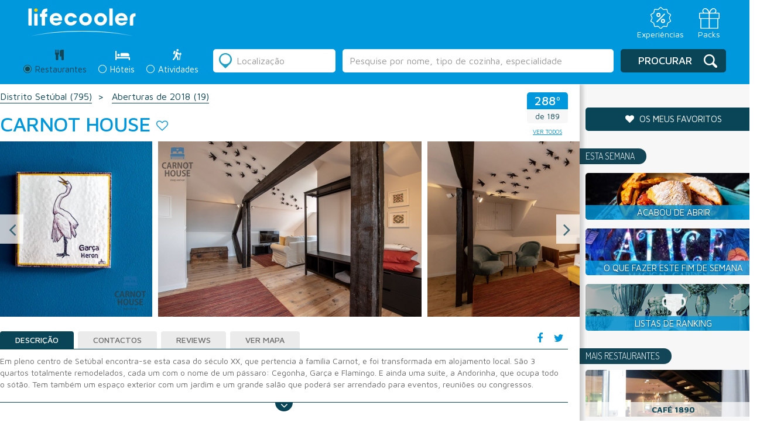

--- FILE ---
content_type: text/html; charset=UTF-8
request_url: https://lifecooler.com/artigo/comer/carnot-house/518919
body_size: 18395
content:
<!DOCTYPE html>

<!--[if IE 8]> <html lang="en" class="ie8 no-js"> <![endif]-->
<!--[if IE 9]> <html lang="en" class="ie9 no-js"> <![endif]-->
<!--[if !IE]><!-->
<html lang="pt">
    <!--<![endif]-->
    <!-- BEGIN HEAD -->

<head>
		<meta charset="UTF-8">
	<meta name="viewport" content="width=device-width, initial-scale=1.0, maximum-scale=1.0, user-scalable=0">
	<title>Carnot House</title>
	<meta name="keywords" content="Alojamento Local Setúbal" /><meta name="description" content="" /><meta name="googlebot" content="all" />	<link href='https://fonts.googleapis.com/css?family=Dosis:200,300,400,500,600,700,800' rel='stylesheet' type='text/css'>
	<link href='https://fonts.googleapis.com/css?family=Maven+Pro:400,500,700,900' rel='stylesheet' type='text/css'>

	<!-- Facebook Metadata /-->
	<meta property="fb:page_id" content="" />
	<meta property="og:image" content="https://lifecooler.com/files/registos/imagens/518919/403892.jpg" />
	<meta property="og:description" content=""/>
	<meta property="og:title" content="Carnot House"/>

	<style>
		#flashMessage { width: 100% !important; background-color: #ffc4c4 !important; position: absolute; top:0px; text-align: center; z-index:900; padding: 10px 0px; }
		#flashMessage.good { background: #a2ff70 !important; color: #086f02 !important; border-color: #086f02 !important; }
	</style>

	<!-- CSS Include -->
	<link href="/img/favicon.png" type="image/png" rel="shortcut icon" />
	<link rel="stylesheet" type="text/css" href="/js/jquery-ui-1.10.2.custom/css/ui-lightness/jquery-ui-1.10.4.custom.min.css" />
	<link rel="stylesheet" type="text/css" href="/css/bootstrap.css" />
	<link rel="stylesheet" type="text/css" href="/css/slick.css" />
	<link rel="stylesheet" type="text/css" href="/css/slick-theme.css" />
	<link rel="stylesheet" type="text/css" href="/css/style.css?20211015" />
<link rel="stylesheet" type="text/css" href="/js/lightbox2-master/src/css/lightbox.css" />	<link rel="stylesheet" href="https://maxcdn.bootstrapcdn.com/font-awesome/4.6.3/css/font-awesome.min.css" />
	<script type='text/javascript' src="https://ajax.googleapis.com/ajax/libs/jquery/1.12.2/jquery.min.js"></script>
	
	<script type="text/javascript" src="/js/bootstrap.js"></script>
	<script type="text/javascript" src="/js/slick.min.js"></script>
	<script type="text/javascript" src="/js/script_lifecooler.js"></script>
<script type="text/javascript" src="/js/jquery-ui-1.10.2.custom/js/jquery-ui-1.10.4.custom.min.js"></script><script type="text/javascript" src="/libraries/jquery.validation/jquery.validate.min.js"></script><script type="text/javascript" src="/libraries/jquery.validation/localization/messages_pt_PT.js"></script><script type="text/javascript" src="/libraries/jquery.validation/localization/methods_pt.js"></script><script type="text/javascript" src="/libraries/jquery.validation/additional-methods.js"></script><script type="text/javascript" src="/js/js.cookie.js"></script>
<script type='text/javascript'>
if(document.location.hostname != 'localhost' && document.location.hostname.indexOf('labs.') === -1) {
var googletag = googletag || {};
googletag.cmd = googletag.cmd || [];
(function() {
var gads = document.createElement('script');
gads.async = true;
gads.type = 'text/javascript';
var useSSL = 'https:' == document.location.protocol;
gads.src = (useSSL ? 'https:' : 'http:') +
'//www.googletagservices.com/tag/js/gpt.js';
var node = document.getElementsByTagName('script')[0];
node.parentNode.insertBefore(gads, node);
})();
}
</script>


<script type='text/javascript'>
window.mobilecheck = function() {
var check = false;
(function(a){if(/(android|bb\d+|meego).+mobile|avantgo|bada\/|blackberry|blazer|compal|elaine|fennec|hiptop|iemobile|ip(hone|od)|iris|kindle|lge |maemo|midp|mmp|mobile.+firefox|netfront|opera m(ob|in)i|palm( os)?|phone|p(ixi|re)\/|plucker|pocket|psp|series(4|6)0|symbian|treo|up\.(browser|link)|vodafone|wap|windows ce|xda|xiino/i.test(a)||/1207|6310|6590|3gso|4thp|50[1-6]i|770s|802s|a wa|abac|ac(er|oo|s\-)|ai(ko|rn)|al(av|ca|co)|amoi|an(ex|ny|yw)|aptu|ar(ch|go)|as(te|us)|attw|au(di|\-m|r |s )|avan|be(ck|ll|nq)|bi(lb|rd)|bl(ac|az)|br(e|v)w|bumb|bw\-(n|u)|c55\/|capi|ccwa|cdm\-|cell|chtm|cldc|cmd\-|co(mp|nd)|craw|da(it|ll|ng)|dbte|dc\-s|devi|dica|dmob|do(c|p)o|ds(12|\-d)|el(49|ai)|em(l2|ul)|er(ic|k0)|esl8|ez([4-7]0|os|wa|ze)|fetc|fly(\-|_)|g1 u|g560|gene|gf\-5|g\-mo|go(\.w|od)|gr(ad|un)|haie|hcit|hd\-(m|p|t)|hei\-|hi(pt|ta)|hp( i|ip)|hs\-c|ht(c(\-| |_|a|g|p|s|t)|tp)|hu(aw|tc)|i\-(20|go|ma)|i230|iac( |\-|\/)|ibro|idea|ig01|ikom|im1k|inno|ipaq|iris|ja(t|v)a|jbro|jemu|jigs|kddi|keji|kgt( |\/)|klon|kpt |kwc\-|kyo(c|k)|le(no|xi)|lg( g|\/(k|l|u)|50|54|\-[a-w])|libw|lynx|m1\-w|m3ga|m50\/|ma(te|ui|xo)|mc(01|21|ca)|m\-cr|me(rc|ri)|mi(o8|oa|ts)|mmef|mo(01|02|bi|de|do|t(\-| |o|v)|zz)|mt(50|p1|v )|mwbp|mywa|n10[0-2]|n20[2-3]|n30(0|2)|n50(0|2|5)|n7(0(0|1)|10)|ne((c|m)\-|on|tf|wf|wg|wt)|nok(6|i)|nzph|o2im|op(ti|wv)|oran|owg1|p800|pan(a|d|t)|pdxg|pg(13|\-([1-8]|c))|phil|pire|pl(ay|uc)|pn\-2|po(ck|rt|se)|prox|psio|pt\-g|qa\-a|qc(07|12|21|32|60|\-[2-7]|i\-)|qtek|r380|r600|raks|rim9|ro(ve|zo)|s55\/|sa(ge|ma|mm|ms|ny|va)|sc(01|h\-|oo|p\-)|sdk\/|se(c(\-|0|1)|47|mc|nd|ri)|sgh\-|shar|sie(\-|m)|sk\-0|sl(45|id)|sm(al|ar|b3|it|t5)|so(ft|ny)|sp(01|h\-|v\-|v )|sy(01|mb)|t2(18|50)|t6(00|10|18)|ta(gt|lk)|tcl\-|tdg\-|tel(i|m)|tim\-|t\-mo|to(pl|sh)|ts(70|m\-|m3|m5)|tx\-9|up(\.b|g1|si)|utst|v400|v750|veri|vi(rg|te)|vk(40|5[0-3]|\-v)|vm40|voda|vulc|vx(52|53|60|61|70|80|81|83|85|98)|w3c(\-| )|webc|whit|wi(g |nc|nw)|wmlb|wonu|x700|yas\-|your|zeto|zte\-/i.test(a.substr(0,4))) check = true;})(navigator.userAgent||navigator.vendor||window.opera);
return check;
};
if(document.location.hostname != 'localhost' && document.location.hostname.indexOf('labs.') === -1) {
googletag.cmd.push(function() {
slot1 = googletag.defineSlot('/85551211/LC_MREC_Comer', [[300, 250], [300, 600]], 'div-gpt-ad-1405005135969-13').addService(googletag.pubads());
if(!mobilecheck()) {
googletag.defineSlot('/85551211/LC_INCONTENT_RESTAURANTES', [1, 1], 'div-gpt-ad-1483444357121-2').addService(googletag.pubads());
}
googletag.defineSlot('/85551211/LC_Leader_HP', [728, 90], 'div-gpt-ad-1405005135969-0').addService(googletag.pubads());
googletag.defineSlot('/85551211/LC_Richmedia_HP', [1, 1], 'div-gpt-ad-1405005135969-24').addService(googletag.pubads());
googletag.defineSlot('/85551211/LC_Richmedia_ROS', [1, 1], 'div-gpt-ad-1405005135969-25').addService(googletag.pubads());
googletag.defineSlot('/85551211/LC_VIDEO_INNER', [1, 1], 'div-gpt-ad-1530780198741-0').addService(googletag.pubads());
googletag.defineSlot('/85551211/LC_VIDEO_SLIDER', [1, 1], 'div-gpt-ad-1530780374480-0').addService(googletag.pubads());


googletag.pubads().enableSingleRequest();
googletag.pubads().collapseEmptyDivs();
googletag.enableServices();
});
}
</script>
	
<script type="text/javascript">window.gdprAppliesGlobally=true;(function(){function a(e){if(!window.frames[e]){if(document.body&&document.body.firstChild){var t=document.body;var n=document.createElement("iframe");n.style.display="none";n.name=e;n.title=e;t.insertBefore(n,t.firstChild)}
else{setTimeout(function(){a(e)},5)}}}function e(n,r,o,c,s){function e(e,t,n,a){if(typeof n!=="function"){return}if(!window[r]){window[r]=[]}var i=false;if(s){i=s(e,t,n)}if(!i){window[r].push({command:e,parameter:t,callback:n,version:a})}}e.stub=true;function t(a){if(!window[n]||window[n].stub!==true){return}if(!a.data){return}
var i=typeof a.data==="string";var e;try{e=i?JSON.parse(a.data):a.data}catch(t){return}if(e[o]){var r=e[o];window[n](r.command,r.parameter,function(e,t){var n={};n[c]={returnValue:e,success:t,callId:r.callId};a.source.postMessage(i?JSON.stringify(n):n,"*")},r.version)}}
if(typeof window[n]!=="function"){window[n]=e;if(window.addEventListener){window.addEventListener("message",t,false)}else{window.attachEvent("onmessage",t)}}}e("__tcfapi","__tcfapiBuffer","__tcfapiCall","__tcfapiReturn");a("__tcfapiLocator");(function(e){
  var t=document.createElement("script");t.id="spcloader";t.type="text/javascript";t.async=true;t.src="https://sdk.privacy-center.org/"+e+"/loader.js?target="+document.location.hostname;t.charset="utf-8";var n=document.getElementsByTagName("script")[0];n.parentNode.insertBefore(t,n)})("31e0c5bf-2cdb-41b4-abd9-b41218e5d5e4")})();</script>

	

<!-- Google Tag Manager -->
<script>(function(w,d,s,l,i){w[l]=w[l]||[];w[l].push({'gtm.start':
new Date().getTime(),event:'gtm.js'});var f=d.getElementsByTagName(s)[0],
j=d.createElement(s),dl=l!='dataLayer'?'&l='+l:'';j.async=true;j.src=
'https://www.googletagmanager.com/gtm.js?id='+i+dl;f.parentNode.insertBefore(j,f);
})(window,document,'script','dataLayer','GTM-NT4P23R');</script>
<!-- End Google Tag Manager -->
	

  <script>
	  (function(i,s,o,g,r,a,m){i['GoogleAnalyticsObject']=r;i[r]=i[r]||function(){
	  (i[r].q=i[r].q||[]).push(arguments)},i[r].l=1*new Date();a=s.createElement(o),
	  m=s.getElementsByTagName(o)[0];a.async=1;a.src=g;m.parentNode.insertBefore(a,m)
	  })(window,document,'script','https://www.google-analytics.com/analytics.js','ga');
	 
	  ga('create', 'UA-738899-1', 'auto');
	  ga('send', 'pageview');
	 
	</script>

<!--
	<link rel="manifest" href="/manifest.json">
	<script src="https://cdn.onesignal.com/sdks/OneSignalSDK.js" async></script>
	<script>
		var OneSignal = window.OneSignal || [];
		OneSignal.push(["init", {
		appId: "8c0235ee-a8a1-4be4-b098-aca439ceaca9",
		allowLocalhostAsSecureOrigin: true,
			autoRegister: false,
			notifyButton: {
				enable: false 
			},
		promptOptions: {
			actionMessage: "Quer receber notificações sobre restaurantes, hotéis e ideias para o fim-de-semana?",
			acceptButtonText: "Sim, quero!",
			cancelButtonText: "Não, obrigado"
		},
		welcomeNotification: {
			"title": "Lifecooler",
			"message": "Obrigado por subscrever as notificações Lifecooler.",
		}
	}]);
	</script>
	<script>
		OneSignal.push(function () {
			OneSignal.showHttpPrompt();
		});
	</script>
-->

</head>
<body>
    <!-- Google Tag Manager (noscript) -->
    <noscript><iframe src="https://www.googletagmanager.com/ns.html?id=GTM-NT4P23R"
    height="0" width="0" style="display:none;visibility:hidden"></iframe></noscript>
    <!-- End Google Tag Manager (noscript) -->

		
	<!-- HEADER -->
	<header class="listagem result">
  <!-- <div class="preHeader">
     <div class="idiomas">
     <div class="form-group">
      <select class="form-control">
        <option>PT</option>
        <option>EN</option>
        <option>ES</option>
      </select>
    </div>
    </div>
        
    <div class="menuTop">
    	<ul class="menuLife">
    <li><a href="/">Revista</a></li> 
    <li><a href="https://loja.lifecooler.com" target="_blank">Loja</a></li>
    <li><a href="http://packs.lifecooler.com/" target="_blank">Packs</a></li>
</ul>     </div>
  </div> -->

  <!-- <div class="blueBar list">
	<div class="logo"><a href="/"><img src="/img/__LifecoolerLogo.svg" alt=""></a></div>
    <div class="claim"><span>PORTUGAL FAZ-LHE BEM</span></div>
    <div class="premio"><img src="/img/logo_premioTurismo.png" alt="" /></div>
    <div class="menuMobile">
      <a class="menuIcon lines-button x">
      	<span class="lines"></span>
      </a>
      	<ul class="menuLife">
    <li><a href="/">Revista</a></li> 
    <li><a href="https://loja.lifecooler.com" target="_blank">Loja</a></li>
    <li><a href="http://packs.lifecooler.com/" target="_blank">Packs</a></li>
</ul>    </div>
  </div> -->

  <div class="blueBar list">
    <div class="top_bar_container">
      <div class="logo"><a href="/"><img src="/img/__LifecoolerLogo.svg" alt=""></a></div>

      <div class="menu_icons">
        <ul>
          <li>
            <a href="https://loja.lifecooler.com" title="Experiências" target="_blank">
              <img src="/img/experiencia.svg">
              <span>Experiências</span>
            </a>
          </li>
          <li>
            <a href="https://packs.lifecooler.com/" target="_blank" title="Packs">
              <img src="/img/packs.svg">
              <span>Packs</span>
            </a>
          </li>
        </ul>
      </div>
    </div>
  </div>
  
 
  <form action="/artigos/listagem" id="search" class="" controller="artigos" method="get" accept-charset="utf-8">    <input type="hidden" name="location_id" value="" id="ArtigoLocationId"/><input type="hidden" name="sel_section" value="" id="ArtigoSelSection"/><input type="hidden" name="texto_id" value="" id="ArtigoTextoId"/>    <div class="reservasListagem">
      <div class="searchContainer">
      
        <div class="secondColumnMobile">
          <div class="radio">
  <label class="search active">
      <div class="radioDesign"></div>
      <input type="radio" name="seccao" id="optionsRadios1" value="comer" checked="checked">
      <span class="tit">Restaurantes</span> <span class="iconRest"></span>
      <div class="titMobile">Restaurantes</div>
  </label>
</div>
<div class="radio">
  <label class="search ">
    <div class="radioDesign"></div>
    <input type="radio" name="seccao" id="optionsRadios2" value="dormir" >
    <span class="tit">Hóteis</span> <span class="iconHotel"></span> 
    <div class="titMobile">Hóteis</div>
  </label>
</div>
<div class="radio">
  <label class="search ">
    <div class="radioDesign"></div>
    <input type="radio" name="seccao" id="optionsRadios3" value="atividades" >
    <span class="tit">Atividades</span> <span class="iconActiv"></span> 
    <div class="titMobile">Atividades</div>
  </label>
</div>        </div>
		
					<!-- <div class="rankingLink"><a href="/ranking">O que é o ranking Lifecooler?</a></div> -->
		        
        <div class="secondColumn">
          <div class="radio">
  <label class="search active">
      <div class="radioDesign"></div>
      <input type="radio" name="seccao" id="optionsRadios1" value="comer" checked="checked">
      <span class="tit">Restaurantes</span> <span class="iconRest"></span>
      <div class="titMobile">Restaurantes</div>
  </label>
</div>
<div class="radio">
  <label class="search ">
    <div class="radioDesign"></div>
    <input type="radio" name="seccao" id="optionsRadios2" value="dormir" >
    <span class="tit">Hóteis</span> <span class="iconHotel"></span> 
    <div class="titMobile">Hóteis</div>
  </label>
</div>
<div class="radio">
  <label class="search ">
    <div class="radioDesign"></div>
    <input type="radio" name="seccao" id="optionsRadios3" value="atividades" >
    <span class="tit">Atividades</span> <span class="iconActiv"></span> 
    <div class="titMobile">Atividades</div>
  </label>
</div>        </div>

        <div class="firstColumn">
          <div class="location">
    <div class="iconDesign"></div>
    <input name="location" value="" placeholder="Localização" class="form-control locval" type="text" id="ArtigoLocation"/></div>
<div class="freeSearch">
	<input name="texto" value="" class="form-control" type="text" id="ArtigoTexto"/></div>
<script>searchPlaceholder('comer');</script>        </div>
        
        <div class="thirdColumn">
            <div class="submitSearch">
                <div class="iconDesign"></div>
<button type="submit" class="btn btn-default">Procurar</button>            </div>
        </div>
      </div>
    </div>
    
    <!--
    <div class="filters">
      <div class="filtersAdvanced">
      	<h3>Filtros:</h3>
        <?php// include 'filtersSelect.php'; ?>
      </div>    
    </div>
    -->
    
    <div class="listSearchMobile">
        <div class="searchAgain">
  <div class="iconDesign"></div>
  <div class="btn btn-default blue">Alterar Pesquisa</div>
</div>    </div>
    
    <div class="divSearchMobile">
    	<div class="searchAgain">
  <div class="iconDesign"></div>
  <div class="btn btn-default blue">Alterar Pesquisa</div>
</div>    </div>
    
    <div class="searchAgainMobile">
	    <div class="barBack"><span class="icon"></span>Voltar aos resultados</div>
		<div class="containerSearch">
          <h2>Alterar Pesquisa</h2>
		  <div class="location">
    <div class="iconDesign"></div>
    <input name="location" value="" placeholder="Localização" class="form-control locval" type="text" id="ArtigoLocation"/></div>
<div class="freeSearch">
	<input name="texto" value="" class="form-control" type="text" id="ArtigoTexto"/></div>
<script>searchPlaceholder('comer');</script>          <div class="searchRadio">
		  	<div class="radio">
  <label class="search active">
      <div class="radioDesign"></div>
      <input type="radio" name="seccao" id="optionsRadios1" value="comer" checked="checked">
      <span class="tit">Restaurantes</span> <span class="iconRest"></span>
      <div class="titMobile">Restaurantes</div>
  </label>
</div>
<div class="radio">
  <label class="search ">
    <div class="radioDesign"></div>
    <input type="radio" name="seccao" id="optionsRadios2" value="dormir" >
    <span class="tit">Hóteis</span> <span class="iconHotel"></span> 
    <div class="titMobile">Hóteis</div>
  </label>
</div>
<div class="radio">
  <label class="search ">
    <div class="radioDesign"></div>
    <input type="radio" name="seccao" id="optionsRadios3" value="atividades" >
    <span class="tit">Atividades</span> <span class="iconActiv"></span> 
    <div class="titMobile">Atividades</div>
  </label>
</div>          </div>
          <div class="buttonSubmit">
          	<div class="iconDesign"></div>
<button type="submit" class="btn btn-default">Procurar</button>          </div>
        </div>
    </div>
    
    <!--
    <div class="submitSearchMobile">
        <?php// include 'buttonSearch.php'; ?>
    </div>
    -->
    
    <!--
    <div class="filtersMobile">
    	<div class="order">
        	<?php// include 'order.php'; ?>
        </div>
        <div class="filtros"><h3>Filtros</h3>
        	<div class="filtrar">
				<div class="barBack"><span class="icon"></span>Voltar aos resultados</div>
                <div class="containerFiltros">
                  <h2>Filtrar por:</h2>
				  <?php// include 'filtersSelect.php'; ?>
                  <button class="btn btn-default blue" type="submit">Aplicar filtros</button>
                </div>
            </div>
        </div>
        <div class="map"><h3>Mapa</h3>
          <div class="mapaMobile">
				<div class="barBack"><span class="icon"></span>Voltar aos resultados</div>
                <div class="containerMapa">
				  <?php// include 'map.php'; ?>
                </div>
            </div>
        </div>  	  
  	</div>
    -->
    
    <!-- mapa Mobile "ver mapa" dentro da div class="resultado" -->
    <div class="mapaMobile">
        <div class="barBack"><span class="icon"></span>Voltar aos resultados</div>
        <div class="containerMapa">
          <div class="containerMap">
			<a href="#" class="closeMap">
			  <div class="arrowMap">
				  <img src="/img/arrowMap.png" alt="" />			  </div>
			</a>
			
			<div class="mapa" id="map2" style="width:100%;height:100%;">
				<!-- GOOGLE MAPS -->
			</div>
			<div id="overlayMobile" style="display:none;">
				<div class="thumb"><div class="thumbContainer" id="mapLabelImagem"></div></div>
				<a href="#" id="close">X</a>
				<a class="mapThumb" id="mapLabelLink" href="#" target="_blank">
					<h4 class="title" id="mapLabelTitulo"></h4>
					<div class="ranking" id="mapLabelRanking"></div>
					<div class="morada" id="mapLabelMorada"></div>
					<div class="preco" id="mapLabelPreco"></div>
				</a>
			</div>
		  </div>
        </div>
    </div>
    <!-- end -->
          
  </form>  <script>
  /*
	$('.reservasListagem .secondColumn input#optionsRadios1').prop("checked", true);
	$('.reservasListagem .secondColumn input#optionsRadios1').parent('.search').addClass('active');
	$("#ArtigoSelSection").val('comer');
  */
  </script>
</header>		
	<!-- CONTENT - PÁGINA -->
		<script src='https://www.google.com/recaptcha/api.js'></script>
	<script>
		var RecaptchaOptions = { theme : 'clean' };
	</script>

	<script>
	  var divref='.mapaDiv',mapid='map', map=null,arrMarkers=[];
	  var marker_list = [];
	  function initMap(mobile) {
		mobile = typeof mobile !== 'undefined' ? mobile : null;
		mapmobile = ($('.mapaDiv').css('display')=='none');
		if(mapmobile || mobile==1) {
			mapid = 'map2';
			overlayid = 'overlayMobile';
			divref = "#"+mapid;
		}
				var myLatLng = {lat: 38.52663, lng: -8.886201};
				
		map = new google.maps.Map(document.getElementById(mapid), {
		  center: myLatLng,
		  zoom: 9
		});
		
		var marker = new google.maps.Marker({
		  position: myLatLng,
		  map: map
		});
		
		$.each(arrMarkers, function( pos, rinfo ) {
			addMarkerDiv(pos,rinfo[0],rinfo[1],rinfo[2]);
		});
	  }
	  function markerShow(num) {
		var topRight=map.getProjection().fromLatLngToPoint(map.getBounds().getNorthEast());
		var bottomLeft=map.getProjection().fromLatLngToPoint(map.getBounds().getSouthWest());
	    var scale=Math.pow(2,map.getZoom());
		var worldPoint=map.getProjection().fromLatLngToPoint(marker_list[num].getPosition());
		var point = new google.maps.Point((worldPoint.x-bottomLeft.x)*scale,(worldPoint.y-topRight.y)*scale);
		
		var adjust_y=0;
		if(mapmobile) adjust_y = 45;
		jQuery("#"+overlayid).css({
		    left:(jQuery("#"+mapid).position().left + point.x - (jQuery("#"+overlayid).width() / 2)),
		    top:(jQuery(divref).position().top + point.y/* + jQuery("#").height()*/)
		});
		
		var reg = arrMarkers[num][3], type=arrMarkers[num][2];
		fillRegInfo(reg,type);
	    jQuery("#"+overlayid).show();
	  }
	</script>
		<div class="resultado">
		<div class="resultContainer">

	      <div class="results">
	      	<div class="breadcrumbs">
	        	<ul>
										<li><a href="/artigos/listagem?location_id=15|12&amp;location=Setúbal&amp;seccao=comer">Distrito Setúbal <span>(795)</span></a></li>
																<li><a href="/dossiers/dormir/aberturas-de-2018/1112">
							Aberturas de 2018 <span>(19)</span></a></li>
						            </ul>
	        </div>

	        
	        <div class="title">
	            <div class="rankingMobile">
	            	<div class="rkTit518919 place">
	<h2 class="rkVal518919">288º</h2>
</div>
<div class="of"><span class="rkTot518919">de 189</span></div>


<a href="/artigos/listagem?location_id=15|12&amp;location=Setúbal&amp;seccao=comer" class="lkVTodos btn btn-default">ver todos</a>
<script>
setRankingInfo(518919, "288º Restaurante mais procurado de 189", " em Setúbal");
</script>
	            </div>
	            <div class="mapButtonMobile">
	            		            	<a href="http://maps.google.com/maps?q=description+Carnot House/@,,12z/data=!3m1!4b1" target="_blank">
	            		<span>Ver<br>mapa</span>
	            	</a>
	            </div>
	            
	            <h1>Carnot House</h1> 
	            <a id="divFav518919" href="#" class="fav" onclick="setFavCookie(518919);return false;" alt="adicionar aos favoritos" title="adicionar aos favoritos"><i class="fa fa-heart-o" aria-hidden="true"></i></a>	            <div class="ranking">
	            	<div class="rkTit518919 place">
	<h2 class="rkVal518919">288º</h2>
</div>
<div class="of"><span class="rkTot518919">de 189</span></div>


<a href="/artigos/listagem?location_id=15|12&amp;location=Setúbal&amp;seccao=comer" class="lkVTodos btn btn-default">ver todos</a>
<script>
setRankingInfo(518919, "288º Restaurante mais procurado de 189", " em Setúbal");
</script>
	            </div>
	        </div>
			
				        
			<div class="">
				
				<div class="slider">
					
										
											<a data-lightbox="imgs-registo" href="/files/registos/imagens/518919/403881.jpg">
							<img src="/files/registos/imagens/518919/403881.jpg" alt="Carnot House" title="Carnot House" />						</a>
											<a data-lightbox="imgs-registo" href="/files/registos/imagens/518919/403882.jpg">
							<img src="/files/registos/imagens/518919/403882.jpg" alt="Carnot House" title="Carnot House" />						</a>
											<a data-lightbox="imgs-registo" href="/files/registos/imagens/518919/403883.jpg">
							<img src="/files/registos/imagens/518919/403883.jpg" alt="Carnot House" title="Carnot House" />						</a>
											<a data-lightbox="imgs-registo" href="/files/registos/imagens/518919/403884.jpg">
							<img src="/files/registos/imagens/518919/403884.jpg" alt="Carnot House" title="Carnot House" />						</a>
											<a data-lightbox="imgs-registo" href="/files/registos/imagens/518919/403885.jpg">
							<img src="/files/registos/imagens/518919/403885.jpg" alt="Carnot House" title="Carnot House" />						</a>
											<a data-lightbox="imgs-registo" href="/files/registos/imagens/518919/403886.jpg">
							<img src="/files/registos/imagens/518919/403886.jpg" alt="Carnot House" title="Carnot House" />						</a>
											<a data-lightbox="imgs-registo" href="/files/registos/imagens/518919/403887.jpg">
							<img src="/files/registos/imagens/518919/403887.jpg" alt="Carnot House" title="Carnot House" />						</a>
											<a data-lightbox="imgs-registo" href="/files/registos/imagens/518919/403888.jpg">
							<img src="/files/registos/imagens/518919/403888.jpg" alt="Carnot House" title="Carnot House" />						</a>
											<a data-lightbox="imgs-registo" href="/files/registos/imagens/518919/403889.jpg">
							<img src="/files/registos/imagens/518919/403889.jpg" alt="Carnot House" title="Carnot House" />						</a>
											<a data-lightbox="imgs-registo" href="/files/registos/imagens/518919/403890.jpg">
							<img src="/files/registos/imagens/518919/403890.jpg" alt="Carnot House" title="Carnot House" />						</a>
											<a data-lightbox="imgs-registo" href="/files/registos/imagens/518919/403891.jpg">
							<img src="/files/registos/imagens/518919/403891.jpg" alt="Carnot House" title="Carnot House" />						</a>
											<a data-lightbox="imgs-registo" href="/files/registos/imagens/518919/403893.jpg">
							<img src="/files/registos/imagens/518919/403893.jpg" alt="Carnot House" title="Carnot House" />						</a>
											<a data-lightbox="imgs-registo" href="/files/registos/imagens/518919/403894.jpg">
							<img src="/files/registos/imagens/518919/403894.jpg" alt="Carnot House" title="Carnot House" />						</a>
											<a data-lightbox="imgs-registo" href="/files/registos/imagens/518919/403895.jpg">
							<img src="/files/registos/imagens/518919/403895.jpg" alt="Carnot House" title="Carnot House" />						</a>
											<a data-lightbox="imgs-registo" href="/files/registos/imagens/518919/403896.jpg">
							<img src="/files/registos/imagens/518919/403896.jpg" alt="Carnot House" title="Carnot House" />						</a>
											<a data-lightbox="imgs-registo" href="/files/registos/imagens/518919/403897.jpg">
							<img src="/files/registos/imagens/518919/403897.jpg" alt="Carnot House" title="Carnot House" />						</a>
											<a data-lightbox="imgs-registo" href="/files/registos/imagens/518919/403898.jpg">
							<img src="/files/registos/imagens/518919/403898.jpg" alt="Carnot House" title="Carnot House" />						</a>
											<a data-lightbox="imgs-registo" href="/files/registos/imagens/518919/403892.jpg">
							<img src="/files/registos/imagens/518919/403892.jpg" alt="Carnot House" title="Carnot House" />						</a>
											<a data-lightbox="imgs-registo" href="/files/registos/imagens/518919/403879.jpg">
							<img src="/files/registos/imagens/518919/403879.jpg" alt="Carnot House" title="Carnot House" />						</a>
											<a data-lightbox="imgs-registo" href="/files/registos/imagens/518919/403880.jpg">
							<img src="/files/registos/imagens/518919/403880.jpg" alt="Carnot House" title="Carnot House" />						</a>
										
				</div>
				
								
							</div>
	        
	        <div class="tabsResult">
	          <div class="social">
	          	<ul>
	            	<li><a href="#" onclick="FBShareOp(); return false;"><i class="fa fa-facebook" aria-hidden="true"></i></a></li>
	                <li><a href="https://twitter.com/share" onclick="window.open(this.href,'winTwitterDet','toolbar=no,location=no,status=no,menubar=no,scrollbars=yes,resizable=yes,width=600,height=400');return false;"><i class="fa fa-twitter" aria-hidden="true"></i></a></li>
	            </ul>
	          </div>
	          
	          <!-- Nav tabs -->
	          <ul id="reg-tabs" class="nav nav-tabs" role="tablist">
	            <li role="presentation" class="active"><a href="#home" aria-controls="home" role="tab" data-toggle="tab">Descrição</a></li>
	            <li role="presentation"><a href="#profile" aria-controls="profile" role="tab" data-toggle="tab">Contactos</a></li>
					            <li role="presentation"><a href="#messages" aria-controls="messages" role="tab" data-toggle="tab">Reviews</a></li>
	            <li role="presentation"><a href="http://maps.google.com/maps?q=description+Carnot House/@,,12z/data=!3m1!4b1" target="_blank">Ver Mapa</a></li>
	          </ul>
	        
	          <!-- Tab panes -->
	          <div class="tab-content">
				
					            <div role="tabpanel" class="tab-pane active" id="home">
					
											<p>Em pleno centro de Setúbal encontra-se esta casa do século XX, que pertencia à família Carnot, e foi transformada em alojamento local. São 3 quartos totalmente remodelados, cada um com o nome de um pássaro: Cegonha, Garça e Flamingo. E ainda uma suite, a Andorinha, que ocupa todo o sótão. Tem também um espaço exterior com um jardim e um grande salão que poderá ser arrendado para eventos, reuniões ou congressos.</p>
					

						            	
	            
	            </div>
	            


					            <div role="tabpanel" class="tab-pane" id="profile">
											<strong>Morada:</strong> Travessa do Mirante 21<br>
																<strong>Código Postal:</strong> 2910 610 SETÚBAL<br>
																<strong>Tel:</strong> <a href="tel:917254284">917254284</a><br>
																<strong>E-mail:</strong> <a href="mailto:geral@carnothouse.com">geral@carnothouse.com</a><br>
																<strong>Site:</strong> <a href="http://www.facebook.com/carnothouse/ " rel="nofollow" target="_blank">www.facebook.com/carnothouse/ </a><br>
																<strong>Distrito:</strong> Setúbal<br>
																<strong>Concelho:</strong> Setúbal<br>
																<strong>Freguesia:</strong> São Sebastião<br>	
									</div>
				
									            
					            <div role="tabpanel" class="tab-pane" id="messages">
	            	<div class="avaliar"><span><i class="fa fa-comments" aria-hidden="true"></i></span><h5>
					Seja o primeiro a avaliar					</h5>
	                  <div class="avaliarForm">
	                  	<form action="/reviews/add" id="avaliar" role="form" enctype="multipart/form-data" controller="Reviews" method="post" accept-charset="utf-8"><div style="display:none;"><input type="hidden" name="_method" value="POST"/></div>							<input type="hidden" name="data[Review][cdregisto]" value="518919" id="ReviewCdregisto"/>	                    	<div class="form-group">
	                          <label>Nome</label>
							  <input name="data[Review][nome]" required="required" class="form-control" aria-describedby="" placeholder="" type="name" id="ReviewNome"/>	                        </div>
	                        <div class="form-group">
	                          <label>Email</label>
							  <input name="data[Review][email]" required="required" class="form-control" aria-describedby="" placeholder="" type="email" id="ReviewEmail"/>	                        </div>
	                        <div class="form-group">
	                          <label>Avaliação</label>
	                          <ul>
	                            <li><i class="aval-star star1 fa fa-star-o" aria-hidden="true"></i></li>
	                            <li><i class="aval-star star2 fa fa-star-o" aria-hidden="true"></i></li>
	                            <li><i class="aval-star star3 fa fa-star-o" aria-hidden="true"></i></li>
	                            <li><i class="aval-star star4 fa fa-star-o" aria-hidden="true"></i></li>
	                            <li><i class="aval-star star5 fa fa-star-o" aria-hidden="true"></i></li>
	                          </ul>
							  <input type="hidden" name="data[Review][estrelas]" required="required" id="ReviewEstrelas"/>	                        </div>
	                        <div class="form-group">
	                          <label for="exampleInputFile">Imagem de perfil</label>
							  <input type="file" name="data[Review][imagem]"  class="form-control-file" aria-describedby="fileHelp" id="ReviewImagem"/>	                        </div>
	                        <div class="form-group">
	                          <label>Mensagem</label>
							  <textarea name="data[Review][mensagem]" required="required" class="form-control" aria-describedby="" placeholder="" id="ReviewMensagem"></textarea>	                        </div>
	                        <div class="checkbox">
	                          <label>
								<input type="hidden" name="data[Review][newsletter]" id="ReviewNewsletter_" value="0"/><input type="checkbox" name="data[Review][newsletter]"  checked="checked" value="1" id="ReviewNewsletter"/> Deseja receber a nossa newsletter?
	                          </label>
	                        </div>
							<div class="checkbox">
	                          <label>
								<input type="hidden" name="data[Review][aceito]" id="ReviewAceito_" value="0"/><input type="checkbox" name="data[Review][aceito]"  required="required" value="1" id="ReviewAceito"/> Certifico que esta avaliação é baseada na minha própria experiência e é minha opinião sincera sobre a entidade, não tendo nenhuma relação pessoal ou interesse comercial com a empresa e não tendo recebido nenhum incentivo ou pagamento para escrevê-la. Compreendo que a Lifecooler tem tolerância zero em relação a avaliações falsas ou injuriosas.
	                          </label>
	                        </div>
							<div class="form-group">
							  <div class="g-recaptcha" data-sitekey="6LcTJCcTAAAAAKVnf_yKhoB0zBCEpdmeZRaEda80"></div>
							  							</div>
	                        <button type="submit" onclick=" return $('#avaliar').validate();" class="btn btn-primary blue">Enviar</button>
							<div id="msgRetRev"></div>
	                    </form>	                      
	                  </div>
	                </div>
	                
						                
	            </div>
				
	          </div>
	          <div class="scroll">
	              <div class="bkg"><i class="fa fa-angle-down" aria-hidden="true"></i></div>
	          </div>
	        </div>
	        
			<div style="clear:both"></div>
				
			<div>
									<!-- /85551211/LC_INCONTENT_RESTAURANTES -->
					<div id='div-gpt-ad-1483444357121-2' style='height:1px; width:1px;'>
					<script>
					googletag.cmd.push(function() { googletag.display('div-gpt-ad-1483444357121-2'); });
					</script>
					</div>
							</div>
			<div style="clear:both"></div>

			<!-- /85551211/LC_VIDEO_INNER -->
			<div id='div-gpt-ad-1530780198741-0' style='height:1px; width:1px;'>
				<script>
					googletag.cmd.push(function() { googletag.display('div-gpt-ad-1530780198741-0'); });
				</script>
			</div>
			
			<!-- Google Maps -->
			<div id="mapaDiv" class="mapaDiv">
				<div class="maps" id="map">
					 <!-- MAPA  -->
				</div>
								
				<div class="mapa">
					<div class="arrow">
						<span class="abrir"><img src="/img/arrowMapOpen.png" alt="" /></span>
						<span class="fechar"><img src="/img/arrowMapClose.png" alt="" /></span>
					</div>
				</div>
			</div> 

			
			<!-- <div class="maps_div_img">
				<img src="/img/revista-registo969x264.png" id="mapadummy" onclick="mostraMapaRegisto(this)">
			</div> -->

						<!--<div class="maps_div_img">
				<a href="http://maps.google.com/maps?q=description+Carnot House/@,,12z/data=!3m1!4b1" target="_blank">
					<img src="/img/revista-registo969x264.png" id="mapadummy">
				</a>
			</div> ->>

			
			<div id="overlay" style="display:none;">
				<div class="thumb"><div class="thumbContainer" id="mapLabelImagem"></div></div>
	            <a href="#" id="close">X</a>
	            <a class="mapThumb" id="mapLabelLink" href="#">
					<h4 class="title" id="mapLabelTitulo"></h4>
					<div class="ranking" id="mapLabelRanking"></div>
	                <div class="morada" id="mapLabelMorada"></div>
					<div class="preco" id="mapLabelPreco"></div>
				</a>
			</div>
	        <div style="clear:both"></div>
	        

			<!-- Ranking -->
			<div class="quality_ranking">
				<h2><strong>Rankings</strong> /Os mais Procurados</h2>
				<div class="ranking_tables">
					<div id="nearby" class="custom_top_table">
					<div class="title_box">
						<h3><img src="/img/nearby.png"> Aqui Perto</h3>
					</div>
					<div class="content_box">
						<div class="boxed left">
							<h4>Locais a Visitar</h4>
																			<div class="ranking_element">
								<a href="/artigo/comer/museu-do-trabalho-michel-giacometti/326809" title="Museu do Trabalho Michel Giacometti" class="title_ranking">
									<div class="destaque_img">
																					<img src="/files/registos/imagens/326809/239689.jpg">
																			</div>
									Museu do Trabalho Michel Gi...								</a>
							</div>	
													<div class="ranking_element">
								<a href="/artigo/comer/forte-de-so-filipe/325685" title="Forte de São Filipe" class="title_ranking">
									<div class="destaque_img">
																					<img src="/files/registos/imagens/325685/432721.jpg">
																			</div>
									Forte de São Filipe								</a>
							</div>	
													<div class="ranking_element">
								<a href="/artigo/comer/feira-de-antiguidades-e-velharias-de-setbal/413645" title="Feira de Antiguidades e Velharias de Setúbal" class="title_ranking">
									<div class="destaque_img">
																					<img src="/files/registos/imagens/413645/266069.jpg">
																			</div>
									Feira de Antiguidades e Vel...								</a>
							</div>	
													<div class="ranking_element">
								<a href="/artigo/comer/praia-dos-galapinhos/353052" title="Praia dos Galapinhos" class="title_ranking">
									<div class="destaque_img">
																					<img src="/files/registos/imagens/353052/67900.jpg">
																			</div>
									Praia dos Galapinhos								</a>
							</div>	
													<div class="ranking_element">
								<a href="/artigo/comer/praia-dos-coelhos/353053" title="Praia dos Coelhos" class="title_ranking">
									<div class="destaque_img">
																					<img src="/files/registos/imagens/353053/220107.jpg">
																			</div>
									Praia dos Coelhos								</a>
							</div>	
												</div>
						<div class="ranking_number">
							<ul>
								<li>

									<div>1<sup>o</sup></div>

								</li>
								<li>
									<div>2<sup>o</sup></div>
								</li>
								<li>
									<div>3<sup>o</sup></div>
								</li>
								<li>
									<div>4<sup>o</sup></div>
								</li>
								<li>
									<div>5<sup>o</sup></div>
								</li>
							</ul>
						</div>
						<div class="boxed right">
							<h4>Restaurantes</h4>
																						<div class="ranking_element">
									<a href="/artigo/comer/restaurante-poo-das-fontainhas/356338" class="title_ranking" title="Poço das Fontainhas">
										<div class="destaque_img">
																							<img src="/files/registos/imagens/356338/268005.jpg">
																					</div>
										Poço das Fontainhas									</a>
								</div>	
															<div class="ranking_element">
									<a href="/artigo/comer/restaurante-bombordo/443740" class="title_ranking" title="Bombordo">
										<div class="destaque_img">
																							<img src="/files/registos/imagens/443740/357956.jpg">
																					</div>
										Bombordo									</a>
								</div>	
															<div class="ranking_element">
									<a href="/artigo/comer/restaurante-ncora-azul/433355" class="title_ranking" title="Âncora Azul">
										<div class="destaque_img">
																							<img src="/files/registos/imagens/433355/429030.jpg">
																					</div>
										Âncora Azul									</a>
								</div>	
															<div class="ranking_element">
									<a href="/artigo/comer/restaurante-sushima-setbal/443979" class="title_ranking" title="Sushima - Setúbal">
										<div class="destaque_img">
																							<img src="/files/registos/imagens/443979/357169.jpg">
																					</div>
										Sushima - Setúbal									</a>
								</div>	
															<div class="ranking_element">
									<a href="/artigo/comer/restaurante-adega-do-z/423453" class="title_ranking" title="Adega do Zé">
										<div class="destaque_img">
																							<img src="/files/registos/imagens/423453/387187.jpg">
																					</div>
										Adega do Zé									</a>
								</div>	
													</div>
					</div>
					</div>
					<div id="region" class="custom_top_table">
						<div class="title_box">
							<h3><img src="/img/region_icon.png"> Na Região <span>(DISTRITO)</span></h3>
						</div>
						<div class="content_box">
							<div class="boxed left">
								<h4>Locais a visitar</h4>
																		<div class="ranking_element">
											<a href="/artigo/comer/feira-mensal-de-pinhal-novo/356172" class="title_ranking" title="Feira Mensal de Pinhal Novo">
												<div class="destaque_img">
																											<img src="/files/registos/imagens/356172/50274.jpg">
																									</div>
												Feira Mensal de Pinhal Novo											</a>
										</div>	
																	<div class="ranking_element">
											<a href="/artigo/comer/feira-mensal-de-coina/380740" class="title_ranking" title="Feira Mensal de Coina">
												<div class="destaque_img">
																											<img src="/img/atividades_NoPhoto.jpg">
																									</div>
												Feira Mensal de Coina											</a>
										</div>	
																	<div class="ranking_element">
											<a href="/artigo/comer/mercado-de-azeito/413657" class="title_ranking" title="Mercado de Azeitão">
												<div class="destaque_img">
																											<img src="/img/atividades_NoPhoto.jpg">
																									</div>
												Mercado de Azeitão											</a>
										</div>	
																	<div class="ranking_element">
											<a href="/artigo/comer/feira-mensal-da-moita/380748" class="title_ranking" title="Feira Mensal da Moita">
												<div class="destaque_img">
																											<img src="/img/atividades_NoPhoto.jpg">
																									</div>
												Feira Mensal da Moita											</a>
										</div>	
																	<div class="ranking_element">
											<a href="/artigo/comer/portinho-da-arrbida/353061" class="title_ranking" title="Portinho da Arrábida">
												<div class="destaque_img">
																											<img src="/files/registos/imagens/353061/77161.jpg">
																									</div>
												Portinho da Arrábida											</a>
										</div>	
							
							</div>
							<div class="ranking_number">
							<ul>
								<li>
									<div>1<sup>o</sup></div>
	
								</li>
								<li>
									<div>2<sup>o</sup></div>
								</li>
								<li>
									<div>3<sup>o</sup></div>
								</li>
								<li>
									<div>4<sup>o</sup></div>
								</li>
								<li>
									<div>5<sup>o</sup></div>
								</li>
							</ul>
							</div>
							<div class="boxed right">
								<h4>Restaurantes</h4>
																		<div class="ranking_element">
											<a href="/artigo/comer/restaurante-a-escola/331872" class="title_ranking" title="A Escola">
												<div class="destaque_img">
																											<img src="/files/registos/imagens/331872/74751.jpg">
																									</div>
												A Escola											</a>
										</div>	
																	<div class="ranking_element">
											<a href="/artigo/comer/bicho-d-gua-restaurante-bar/428426" class="title_ranking" title="Bicho d`Água Restaurante Bar">
												<div class="destaque_img">
																											<img src="/files/registos/imagens/428426/238824.jpg">
																									</div>
												Bicho d`Água Restaurante Bar											</a>
										</div>	
																	<div class="ranking_element">
											<a href="/artigo/comer/restaurante-ponto-final/331445" class="title_ranking" title="Ponto Final">
												<div class="destaque_img">
																											<img src="/files/registos/imagens/331445/80532.jpg">
																									</div>
												Ponto Final											</a>
										</div>	
																	<div class="ranking_element">
											<a href="/artigo/comer/restaurante-ribamar-tria/428553" class="title_ranking" title="Ribamar Tróia">
												<div class="destaque_img">
																											<img src="/files/registos/imagens/428553/239046.jpg">
																									</div>
												Ribamar Tróia											</a>
										</div>	
																	<div class="ranking_element">
											<a href="/artigo/comer/restaurante-ncora-azul/433355" class="title_ranking" title="Âncora Azul">
												<div class="destaque_img">
																											<img src="/files/registos/imagens/433355/429030.jpg">
																									</div>
												Âncora Azul											</a>
										</div>	
														</div>
						</div>	
					</div>
				</div>	
			</div>
         	
			<!-- Eventos -->
			<!--
			<div class="eventos">
				<h2><strong>Eventos</strong> Nas Proximidades</h2>
				<div id="evensiMap" data-role="evensi" data-token="6c5eb80026218b31dfc1d50e81b9f9db4acc458ad3692a569901662c82696a2d" data-height="700" data-width="600"></div>			</div>  
			-->

			<!-- Videos -->
			


	        <div class="related">
	        	<h2>Restaurantes em promoção</h2>		
					            <div class="lineResult">
				  	            </div>
				
					            
	            <div class="morePromo">
				<a href="http://loja.lifecooler.com/descontostema.aspx?id=3" target="_blank">
	            	<button class="btn btn-default">Ver mais promoções</button>
				</a>
	            </div>
	        </div>
	        
	       
	        
	      </div>
	      
	      <div class="sidebar">
			<div class="containerSidebar">
    
    <!-- RANKING -->
	    
    <!-- RANKING MOBILE -->
    <div class="rankingMobile">
      <a href="#">
      	<div class="imagem"></div>
        <h2>Ranking Lifecooler</h2>
        <h5>Os mais procurados nesta categoria</h5>
		        <div class="containerRank">
            <div><button class="btn btn-default blueDark" onclick="window.location.href='/ranking';">Ver aqui</button></div>
        </div>
      </a>
    </div>
    
    <!-- MREC -->
    <div class="mrec">
      <a href="#">
								<!-- LC_MREC_Comer -->
		<div id='div-gpt-ad-1405005135969-13'>
			<script type='text/javascript'>
			var distrito = 'Setúbal';
			googletag.cmd.push(function() { 
				googletag.display('div-gpt-ad-1405005135969-13'); 
				googletag.pubads().setTargeting('Distrito', distrito );
			});
			</script>
		</div>
		      </a>
    </div>
    
    <!-- FAVORITOS -->
    <div class="favoritos">
    	<a href="/artigos/favoritos"><h4><i class="fa fa-heart" aria-hidden="true"></i> Os meus favoritos</h4></a>
    </div>
    
	
    <!-- ESTA SEMANA -->
    <h3>Esta semana</h3>
    
	      <div class="weekSide">
      	<a href="/dossiers/acabou-de-abrir">
          <div class="hover">
		    <h6>Acabou de abrir</h6>
          </div>
		  <img src="/files/dossiers/1007/LIF_83aa63fdcd60289e8329b42080f14640.jpg" alt="" />        </a>
      </div>
	    
	    <div class="weekSide">
      <a href="/fazer/fim-de-semana/">
        <div class="hover">
          <h6>O que fazer este fim de semana</h6>
        </div>  
        <img src="/files/banners/fim-de-semana/LIF_c691204f686c868a129bdae7832afef1.jpg" alt="" />      </a>
    </div>
	    
    <div class="weekSide">
      <a href="/rankinglistas">
        <div class="hover">
          <h6>Listas de Ranking</h6>
        </div>  
        <img src="/img/ranking_hp.jpg" alt="" />      </a>
    </div>
    
    <br class="blankSpace">
	
	<!-- DESTACADOS -->
		<h3>Mais Restaurantes</h3>	
    <h5></h5>
	    <div class="dstkSide">
      <a href="/artigo/comer/caf-1890/444242">
        <div class="hover">
          <h6>Café 1890</h6>
          <span>Lisboa</span>
        </div>  
		<img src="/files/registos/imagens/444242/309407.jpg" alt="" />      </a>
    </div>
	    <div class="dstkSide">
      <a href="/artigo/comer/imprio-das-bifanas/461303">
        <div class="hover">
          <h6>Império das Bifanas</h6>
          <span>Vendas Novas</span>
        </div>  
		<img src="/files/registos/imagens/461303/399773.jpg" alt="" />      </a>
    </div>
		    
    <br class="blankSpace">
    
    <!-- INSPIRAÇÕES -->
    <h3>Inspirações</h3>
    
	    <div class="inspSide">
      <a href="/dossiers/dormir/escapadinhas-na-natureza/1302">
        <div class="hover">
          <h6>Escapadinhas na Natureza</h6>
        </div>  
		<img src="/files/dossiers/1302/LIF_b1f769b84f6503d8f0da99c6b7a77208.jpg" alt="" />      </a>
    </div>
	    <div class="inspSide">
      <a href="/dossiers/dormir/hotis-aderentes-ao-ivaucher/1292">
        <div class="hover">
          <h6>Hotéis aderentes ao IVAucher</h6>
        </div>  
		<img src="/files/dossiers/1292/LIF_d7f4c4fcd396fec4c23e36877ef8f1a7.jpg" alt="" />      </a>
    </div>
	    <div class="inspSide">
      <a href="/dossiers/comer/restaurantes-aderentes-ao-ivaucher/1291">
        <div class="hover">
          <h6>Restaurantes aderentes ao IVAucher</h6>
        </div>  
		<img src="/files/dossiers/1291/LIF_f19ca1e44d162e2755c84ab106e1f754.jpg" alt="" />      </a>
    </div>
	    <div class="inspSide">
      <a href="/dossiers/dormir/10-hotis-romnticos-em-portugal/1276">
        <div class="hover">
          <h6>10 Hotéis Românticos em Portugal</h6>
        </div>  
		<img src="/files/dossiers/1276/LIF_f89a9837751e745b2ede76d5e8d44d60.jpg" alt="" />      </a>
    </div>
	    <div class="inspSide">
      <a href="/dossiers/comer/marisco-ao-domiclio/1274">
        <div class="hover">
          <h6>Marisco ao domicílio</h6>
        </div>  
		<img src="/files/dossiers/1274/LIF_40fecc3d972a0f1740f1e13bd9e8c00a.jpg" alt="" />      </a>
    </div>
	    <div class="inspSide">
      <a href="/dossiers/comer/restaurantes-com-entrega-ao-domiclio/1268">
        <div class="hover">
          <h6>Restaurantes com entrega ao domicílio</h6>
        </div>  
		<img src="/files/dossiers/1268/LIF_a2e2dc017a125d33694f60c60ff5c79a.jpg" alt="" />      </a>
    </div>
		
    
    <a class="btn btn-default" href="/dossiers/comer">Ver Todas</a> 

		<div>
	<script async src="https://pagead2.googlesyndication.com/pagead/js/adsbygoogle.js"></script>
<!-- mrec revista -->
<ins class="adsbygoogle"
     style="display:block"
     data-ad-client="ca-pub-1547663566385413"
     data-ad-slot="2186470983"
     data-ad-format="auto"
     data-full-width-responsive="true"></ins>
<script>
     (adsbygoogle = window.adsbygoogle || []).push({});
</script>
	</div>
	</div>	      </div>
	    </div>
	</div>
	<script>
	  function addReview() {
		var info=$('#avaliar').serialize();
		$.ajax({method: "POST", dataType:"html", data:info, success:function (data, textStatus) {
			if(data == '0') $("#msgRetRev").html('Não foi possível enviar a sua review. Por favor, tente mais tarde.');
			else if(data == '1') $("#msgRetRev").html('Review enviada para validação.');
		}, url:"/Reviews/add"});
		return false;
	  }
	  setFavClass(518919);
					var infoReg = {link: '/artigo/dormir/aroeira-lisbon-hotel/520052/', 
					titulo: 'Aroeira Lisbon Hotel', 
					imagem: '<img src="/files/registos/imagens/520052/428103.jpg" alt="" />',
					preco: '59', 
					morada: 'Avenida Pinhal da Aroeira 1 2820 112 CHARNECA DA CAPARICA', 
					ranking: '405', 
					desconto: '25'};
				arrMarkers.push.apply(arrMarkers, [[38.57851, -9.172742, 'desconto', infoReg]]);
					var infoReg = {link: '/artigo/dormir/hotel-do-mar/328750/', 
					titulo: 'Hotel do Mar', 
					imagem: '<img src="/files/registos/imagens/328750/332035.jpg" alt="" />',
					preco: '74', 
					morada: 'Rua General Humberto Delgad... 2970 628 SESIMBRA', 
					ranking: '1', 
					desconto: '25'};
				arrMarkers.push.apply(arrMarkers, [[38.44386, -9.10582, 'desconto', infoReg]]);
	
</script>

<script>
var product_name = "Carnot House";
var description	   = "";
var share_image	   = 'https://lifecooler.com/files/registos/imagens/518919/403881.jpg';
var share_url	   = 'https://lifecooler.com/artigo/comer/carnot-house/518919';	
var share_capt 	   = product_name;
</script>
<script src="/js/script_socialmedia.js"></script>
<script>
//Video Pub

var rk = Cookies.get('LCRK518919'),
	tot = Cookies.get('LCRKT518919'),
	locid = Cookies.get('LCLOCID518919'),
	loc = Cookies.get('LCLOC518919'),
	tipo = Cookies.get('LCRKTC518919'),
	link = Cookies.get('LCLK518919');
if (rk){
	//limpar cookies
	Cookies.remove('LCRK518919');
	Cookies.remove('LCRKT518919');
}
if(locid){
	$("#ArtigoLocationId").val(locid);
	Cookies.remove('LCLOCID518919');
}
if(loc){
	$(".locval").each(function(){ $(this).val(loc); });
	Cookies.remove('LCLOC518919');
}
if(tipo){ Cookies.remove('LCRKTC518919'); }
if(link){ Cookies.remove('LCLK518919'); }
// RESULT - RANKING TOOLTIP
$( ".ranking" ).tooltip({
    show: {
	  track: true
    }
});
setInterval(function() { 
	//console.log(new Date());
	ga('send', 'pageview', location.pathname);
	googletag.pubads().refresh([slot1]);
}, 60000);
</script>

	<div id="rplyajax"></div>

	<!-- CONTENT - GERAL -->
	<!-- NEWSLETTER - lateral -->
<script src='https://www.google.com/recaptcha/api.js'></script>
<div class="nlBar">
	<div class="formNl">
    	<form action="/artigo/comer/carnot-house/518919" id="frmNewsletter2" method="post" accept-charset="utf-8"><div style="display:none;"><input type="hidden" name="_method" value="POST"/></div>          <h5><!-- class="Mso" -->Receba as melhores oportunidades no seu e-mail</h5>
          <div class="form-group">
            <label>Email</label>
			<input name="data[Newsletter][email]" class="form-control NewsletterEmail" placeholder="" type="email" id="NewsletterEmail"/>			 <input type="hidden" id="idfrm" name="idfrm" value="2">
          </div>
          <div onclick="return enviaNews(2);" class="btn btn-default white button_news">Registe-se agora</div>
        </form>    </div>
    <!-- <div class="boavida"><h3>Boa<br />
Vida</h3></div> -->
</div>
<!-- VideoPopUp -->

<div id="modal_recaptcha" class="modal_recaptcha">
  <!-- Modal content -->
  <div class="modal_recaptcha-content">
   	<div class="row">
   		<div class="title"><h4>Confirme que não é um robô</h4></div>
   		<div class="g-recaptcha" data-sitekey="6LdKFSwUAAAAAMmZsE3LVlr9ljUH70STpRtLrSDw" data-callback="enableBtn"></div>
		<div class="text">
			<ul>
				<li>- Após confirmar que não é um robô irá receber um email de validação no seu endereço <a href="" id="email"></a> para certificar a sua intenção de receber newsletters com informações e promoções por parte da Lifecooler.</li>
				<li>- A qualquer momento pode editar ou cancelar a subscrição.</li>
			</ul>
		</div>
		<div class="btn_recaptcha_div">
			<input type="submit" value="Confirmar" onclick="return submit_news();" id="recaptcha_submit_btn" class="btn btn-primary btn-lg bt_fazer_encomenda confirmarregisto" >
		</div>
		<div class="btn_recaptcha_div">
			<input type="submit" value="Fechar" id="close_model_btn" class="btn btn-primary btn-lg bt_fazer_encomenda confirmarregisto" >
		</div>

	</div> 
	<span class="close">&times;</span>  
  </div>
</div>

<script>
$("#recaptcha_submit_btn").attr("disabled",true);
if(!Cookies.get('NWSPOP')){
	$(".nlBar").show();
}
function enableBtn(){
    $("#recaptcha_submit_btn").attr("disabled",false);
	$('#msgRetNews2').css('display','block');	
}	

function success_newsletter(){
	$('#modal_recaptcha .g-recaptcha').hide();
	$('#modal_recaptcha .text ul').hide();
	$('#modal_recaptcha .title h4').text('Lifecooler');
	$('#modal_recaptcha #recaptcha_submit_btn').hide();
	$('#modal_recaptcha #close_model_btn').show();
	$('#modal_recaptcha .text').append('<ul><li>A sua inscrição está quase concluída.</li><br><li>Confirme a receção do email de validação para passar a receber ofertas exclusivas todos os dias.</li></ul>')
}

function submit_news(){
	var idfrm = Cookies.get("idfrm");
	var email = Cookies.get("email");
	var info = $('#frmNewsletter'+idfrm).serialize();
	var formData = new FormData();
	
	formData.append('idfrm', idfrm);
	formData.append('email', email);
	

	$.ajax({
        url : "/Newsletters/add",
        type: 'POST',
        dataType: 'html',
        data: formData,
        cache: false,
        contentType: false,
        processData: false,
        success: function(data){
            Cookies.set('NWSPOP', 1, { expires: 365 });
			Cookies.remove('email');
			success_newsletter();
        },
        error: function (xhr, status, error){
            console.log(xhr.responseText);
        }
    });

	return false;
}
	
$('.modal_recaptcha .close').click(function(){
	$('#modal_recaptcha').css('display','none');
});	

$('#modal_recaptcha #close_model_btn').click(function(){
	location.reload();
});	
	
function enviaNews(idfrm) {
	if(idfrm == 1){
		email = $('#frmNewsletter1 .NewsletterEmail').val();
	}else{
		email = $('#frmNewsletter2 .NewsletterEmail').val();
	}
	console.log(email);
	$('#modal_recaptcha').css('display','block');
	$('#email').text(email);
	$('#email').attr('href','mailto:'+email);
	Cookies.set('idfrm', idfrm);
	Cookies.set('email', email);
}

	
var locdone=0;
$("[name=location]").autocomplete({
	minLength: 3,
	source: "/Artigos/obterLocalizacoes.json",
	open: function( event, ui ) {
		locdone=0;
	},
	select: function (event, ui) {
		if(ui.item) {
			$("#ArtigoLocationId").val(ui.item.id);
		} else {
			$("#ArtigoLocationId").val('');
		}
		locdone=1;
	},
	change: function( event, ui ) {
		$("#ArtigoLocationId").val($("#ArtigoLocation").val());
	}
});
$("[name=location]").keydown(function(event){
    if(event.keyCode == 13) {
		if(locdone==0) {
			$("#ArtigoLocationId").val($("#ArtigoLocation").val());
		}
		$(".locval").each(function(){ $(this).val($("#ArtigoLocation").val()); });
	}
});
var current_category = '';
$("[name=texto]").autocomplete({
	minLength: 4,
	source: function(request, response) {
		$.getJSON("/Artigos/obterTextoResult.json", 
			{ section: $('#ArtigoSelSection').val(), locationid: $('#ArtigoLocationId').val(), location: $('#ArtigoLocation').val(), term: request.term }, response);
    },
	select: function (event, ui) {
		if(ui.item) {
			if(ui.item.id == 'tipocozinha' || ui.item.id == 'especialidade' || ui.item.id == 'tipo de atividade' 
				|| ui.item.id == 'registo' || ui.item.id == 'listagem' || ui.item.id == 'dossier' || ui.item.id == 'desconto'){
				window.location.href = ui.item.value;
				event.preventDefault();
			}			
			$("#ArtigoTextoId").val(ui.item.id);
		} else {
			$("#ArtigoTextoId").val('');
		}
	}
}).data("ui-autocomplete")._renderItem = function (ul, item) {
	if (current_category!='' && item.id !== current_category /*&& (item.id=='dossier')*/) {
		ul.append($("<li class='ui-category'><hr /></li>").data("item.autocomplete", {}));
    }
	current_category = item.id;
	return $("<li></li>")
		.data("item.autocomplete", item)
		.append("<a>" + item.label + "</a>")
		.appendTo(ul);
};
/* this allows us to pass in HTML tags to autocomplete. Without this they get escaped */
$[ "ui" ][ "autocomplete" ].prototype["_renderItem"] = function( ul, item) {
return $( "<li></li>" ) 
  .data( "item.autocomplete", item )
  .append( $( "<a></a>" ).html( item.label ) )
  .appendTo( ul );
};
$("#ArtigoSelSection").val('comer');
</script>
	<!-- FOOTER -->
	<footer>

	<!-- NEWSLETTER -->
	<div class="nl">
		<div class="containerNl">
			<div class="left">
				<h3>Newsletter</h3>
				<p>Inscreva-se para ficar a par de todas as novidades e oportunidades da boa vida</p>
				<form action="/artigo/comer/carnot-house/518919" id="frmNewsletter1" class="form-inline" role="form" method="post" accept-charset="utf-8"><div style="display:none;"><input type="hidden" name="_method" value="POST"/></div>				  				  <input name="data[Newsletter][email]" class="form-control NewsletterEmail" placeholder="E-mail" type="email" id="NewsletterEmail1">
				  <div onclick="return enviaNews(1);" class="btn btn-default btn_submit_news submit_new">Subscrever</div>
				</form>				<div id="msgRetNews1"></div>
			</div>
			<div class="right">
				<!--<img src="/img/selo_5Estrelas.png" alt="" />-->
				
			</div>
		</div>
	</div>

	<!-- FOOTER LINKS -->
	<div class="footer">
		<div class="containerFooter">
			<div class="containerMenu">
				<h3>Lifecooler</h3>
				<a class="menu">Lifecooler</a>
				<ul class="menuItems">
					<li><a href="/Conteudos/quemsomos">Quem somos</a></li>
					<li><a href="/Conteudos/emprego">Emprego</a></li>
				
					<li style="color: #ffffff;font-family: 'Maven Pro', sans-serif;">Versões<a href="http://en.lifecooler.com/" target="_blank" style="display: inline;"> EN</a> | <a href="http://es.lifecooler.com/" target="_blank" style="display: inline;">ES</a></li>
					
					<li><a href="/Conteudos/anunciar">Anunciar</a></li>
					<li><a href="/Conteudos/linksuteis">Links Úteis</a></li>
					<li><a href="/Conteudos/blog">Blog</a></li>
					
					<li><a href="/Conteudos/privacidade">Politica de Privacidade</a></li>
					<li><a href="https://loja.lifecooler.com/corporate.aspx">Soluções para Empresas</li>
				</ul>
			</div>

						<div class="containerMenu">
				<h3>Restaurantes</h3>
                <a class="menu">Restaurantes</a>
				<ul class="menuItems">
									<li>
					<a href="https://lifecooler.com/artigos/listagem?location_id=lisboa&amp;sel_section=comer&amp;texto_id=&amp;location=lisboa&amp;texto=&amp;location=&amp;texto=&amp;seccao=comer">Restaurantes em Lisboa</a>					</li>
									<li>
					<a href="https://lifecooler.com/artigos/listagem?location_id=Porto&amp;sel_section=comer&amp;texto_id=&amp;com_categoria_id=&amp;com_tipocozinha_id=&amp;com_especialidade_id=&amp;com_preco_id=&amp;com_servico_id=&amp;com_horario_id=&amp;dor_categoria_id=&amp;dor_estrela_id=&amp;dor_cadeia_id=&amp;dor_servicom_id=&amp;act_lpatrimonio_id=&amp;act_lnatureza_id=&amp;act_atividades_id=&amp;act_compras_id=&amp;act_pregionais_id=&amp;distlat=38.727995899999996&amp;distlon=-9.151160899999999&amp;location=Porto&amp;texto=&amp;com_categoria=&amp;com_tipocozinha=&amp;com_especialidade=&amp;com_preco=&amp;com_servico=&amp;com_horario=&amp;dor_categoria=&amp;dor_estrela=&amp;dor_cadeia=&amp;dor_servicom=&amp;act_lpatrimonio=&amp;act_lnatureza=&amp;act_atividades=&amp;act_compras=&amp;act_pregionais=&amp;location=&amp;texto=+no+Porto&amp;seccao=comer&amp;com_categoria=&amp;com_tipocozinha=&amp;com_especialidade=&amp;com_preco=&amp;com_servico=&amp;com_horario=&amp;dor_categoria=&amp;dor_estrela=&amp;dor_cadeia=&amp;dor_servicom=&amp;act_lpatrimonio=&amp;act_lnatureza=&amp;act_atividades=&amp;act_compras=&amp;act_pregionais=">Restaurantes no Porto</a>					</li>
									<li>
					<a href="https://lifecooler.com/artigos/listagem?location_id=&amp;sel_section=comer&amp;texto_id=&amp;com_categoria_id=85&amp;com_tipocozinha_id=Vegetariana&amp;com_especialidade_id=&amp;com_preco_id=&amp;com_servico_id=&amp;com_horario_id=&amp;dor_categoria_id=&amp;dor_estrela_id=&amp;dor_cadeia_id=&amp;dor_servicom_id=&amp;act_lpatrimonio_id=&amp;act_lnatureza_id=&amp;act_atividades_id=&amp;act_compras_id=&amp;act_pregionais_id=&amp;distlat=38.7789649&amp;distlon=-9.1616697&amp;location=&amp;texto=&amp;com_categoria=85&amp;com_tipocozinha=Vegetariana&amp;com_especialidade=&amp;com_preco=&amp;com_servico=&amp;com_horario=&amp;dor_categoria=&amp;dor_estrela=&amp;dor_cadeia=&amp;dor_servicom=&amp;act_lpatrimonio=&amp;act_lnatureza=&amp;act_atividades=&amp;act_compras=&amp;act_pregionais=&amp;location=&amp;texto=&amp;seccao=comer&amp;com_categoria=85&amp;com_tipocozinha=&amp;com_especialidade=&amp;com_preco=&amp;com_servico=&amp;com_horario=&amp;dor_categoria=&amp;dor_estrela=&amp;dor_cadeia=&amp;dor_servicom=&amp;act_lpatrimonio=&amp;act_lnatureza=&amp;act_atividades=&amp;act_compras=&amp;act_pregionais=&amp;r=73">Restaurantes Vegetarianos</a>					</li>
									<li>
					<a href="https://lifecooler.com/artigos/listagem?location_id=Porto&amp;sel_section=comer&amp;texto_id=francesinha&amp;com_categoria_id=&amp;com_tipocozinha_id=&amp;com_especialidade_id=&amp;com_preco_id=&amp;com_servico_id=&amp;com_horario_id=&amp;dor_categoria_id=&amp;dor_estrela_id=&amp;dor_cadeia_id=&amp;dor_servicom_id=&amp;act_lpatrimonio_id=&amp;act_lnatureza_id=&amp;act_atividades_id=&amp;act_compras_id=&amp;act_pregionais_id=&amp;distlat=38.7383016&amp;distlon=-9.151161&amp;location=Porto&amp;texto=francesinha&amp;com_categoria=&amp;com_tipocozinha=&amp;com_especialidade=&amp;com_preco=&amp;com_servico=&amp;com_horario=&amp;dor_categoria=&amp;dor_estrela=&amp;dor_cadeia=&amp;dor_servicom=&amp;act_lpatrimonio=&amp;act_lnatureza=&amp;act_atividades=&amp;act_compras=&amp;act_pregionais=&amp;location=Porto&amp;texto=francesinha&amp;seccao=comer&amp;com_categoria=&amp;com_tipocozinha=&amp;com_especialidade=&amp;com_preco=&amp;com_servico=&amp;com_horario=&amp;dor_categoria=&amp;dor_estrela=&amp;dor_cadeia=&amp;dor_servicom=&amp;act_lpatrimonio=&amp;act_lnatureza=&amp;act_atividades=&amp;act_compras=&amp;act_pregionais=&amp;r=3">Francesinha no Porto</a>					</li>
									<li>
					<a href="https://lifecooler.com/artigos/listagem?location_id=&amp;sel_section=comer&amp;texto_id=&amp;com_categoria_id=85&amp;com_tipocozinha_id=Cozinha+de+autor&amp;com_especialidade_id=&amp;com_preco_id=&amp;com_servico_id=&amp;com_horario_id=&amp;dor_categoria_id=&amp;dor_estrela_id=&amp;dor_cadeia_id=&amp;dor_servicom_id=&amp;act_lpatrimonio_id=&amp;act_lnatureza_id=&amp;act_atividades_id=&amp;act_compras_id=&amp;act_pregionais_id=&amp;distlat=38.7495153&amp;distlon=-9.1424264&amp;location=&amp;texto=&amp;com_categoria=&amp;com_tipocozinha=Cozinha+de+autor&amp;com_especialidade=&amp;com_preco=&amp;com_servico=&amp;com_horario=&amp;dor_categoria=&amp;dor_estrela=&amp;dor_cadeia=&amp;dor_servicom=&amp;act_lpatrimonio=&amp;act_lnatureza=&amp;act_atividades=&amp;act_compras=&amp;act_pregionais=&amp;location=&amp;texto=&amp;seccao=comer&amp;com_categoria=&amp;com_tipocozinha=&amp;com_especialidade=&amp;com_preco=&amp;com_servico=&amp;com_horario=&amp;dor_categoria=&amp;dor_estrela=&amp;dor_cadeia=&amp;dor_servicom=&amp;act_lpatrimonio=&amp;act_lnatureza=&amp;act_atividades=&amp;act_compras=&amp;act_pregionais=&amp;r=51">Cozinha de autor</a>					</li>
									<li>
					<a href="/artigos/listagem?seccao=comer&amp;texto_id=Sushi em Lisboa&amp;l=3">Sushi em Lisboa</a>					</li>
									<li>
					<a href="/artigos/listagem?seccao=comer&amp;texto_id=&amp;desconto=1&amp;l=2">Restaurantes com Desconto</a>					</li>
									<li>
					<a href="https://lifecooler.com/Conteudos/bestof/restaurantes">Best of Localidades</a>					</li>
									<li>
					<a href="https://lifecooler.com/artigos/listagem?location_id=Portugal&amp;sel_section=comer&amp;texto_id=&amp;com_categoria_id=&amp;com_tipocozinha_id=&amp;com_especialidade_id=&amp;com_preco_id=&amp;com_servico_id=&amp;com_horario_id=&amp;dor_categoria_id=&amp;dor_estrela_id=&amp;dor_cadeia_id=&amp;dor_servicom_id=&amp;act_lpatrimonio_id=&amp;act_lnatureza_id=&amp;act_atividades_id=&amp;act_compras_id=&amp;act_pregionais_id=&amp;distlat=38.727995899999996&amp;distlon=-9.151160899999999&amp;location=Portugal&amp;texto=&amp;com_categoria=&amp;com_tipocozinha=&amp;com_especialidade=&amp;com_preco=&amp;com_servico=&amp;com_horario=&amp;dor_categoria=&amp;dor_estrela=&amp;dor_cadeia=&amp;dor_servicom=&amp;act_lpatrimonio=&amp;act_lnatureza=&amp;act_atividades=&amp;act_compras=&amp;act_pregionais=&amp;location=&amp;texto=&amp;seccao=comer&amp;com_categoria=&amp;com_tipocozinha=&amp;com_especialidade=&amp;com_preco=&amp;com_servico=&amp;com_horario=&amp;dor_categoria=&amp;dor_estrela=&amp;dor_cadeia=&amp;dor_servicom=&amp;act_lpatrimonio=&amp;act_lnatureza=&amp;act_atividades=&amp;act_compras=&amp;act_pregionais=&amp;h1=">Best of Restaurantes</a>					</li>
								</ul>
			</div>
			
						<div class="containerMenu">
				<h3>Hotéis</h3>
                <a class="menu">Hotéis</a>
				<ul class="menuItems">
									<li><a href="/artigos/listagem?seccao=dormir&amp;texto_id=&amp;desconto=1&amp;l=7">Hotéis com Desconto</a></li>
									<li><a href="https://lifecooler.com/artigos/listagem?location_id=Portugal&amp;sel_section=dormir&amp;texto_id=&amp;com_categoria_id=&amp;com_tipocozinha_id=&amp;com_especialidade_id=&amp;com_preco_id=&amp;com_servico_id=&amp;com_horario_id=&amp;dor_categoria_id=6&amp;dor_estrela_id=&amp;dor_cadeia_id=&amp;dor_servicom_id=&amp;act_lpatrimonio_id=&amp;act_lnatureza_id=&amp;act_atividades_id=&amp;act_compras_id=&amp;act_pregionais_id=&amp;distlat=&amp;distlon=&amp;location=Portugal&amp;texto=&amp;com_categoria=&amp;com_tipocozinha=&amp;com_especialidade=&amp;com_preco=&amp;com_servico=&amp;com_horario=&amp;dor_categoria=6&amp;dor_estrela=&amp;dor_cadeia=&amp;dor_servicom=&amp;act_lpatrimonio=&amp;act_lnatureza=&amp;act_atividades=&amp;act_compras=&amp;act_pregionais=&amp;location=&amp;texto=&amp;seccao=dormir&amp;com_categoria=&amp;com_tipocozinha=&amp;com_especialidade=&amp;com_preco=&amp;com_servico=&amp;com_horario=&amp;dor_categoria=6&amp;dor_estrela=&amp;dor_cadeia=&amp;dor_servicom=&amp;act_lpatrimonio=&amp;act_lnatureza=&amp;act_atividades=&amp;act_compras=&amp;act_pregionais=">Turismos Rurais</a></li>
									<li><a href="https://loja.lifecooler.com/hoteis-reservas-online/">Hotéis que aceitam animais</a></li>
									<li><a href="https://lifecooler.com/artigos/listagem?location_id=&amp;sel_section=dormir&amp;texto_id=&amp;com_categoria_id=&amp;com_tipocozinha_id=&amp;com_especialidade_id=&amp;com_preco_id=&amp;com_servico_id=&amp;com_horario_id=&amp;dor_categoria_id=3&amp;dor_estrela_id=&amp;dor_cadeia_id=&amp;dor_servicom_id=&amp;act_lpatrimonio_id=&amp;act_lnatureza_id=&amp;act_atividades_id=&amp;act_compras_id=&amp;act_pregionais_id=&amp;distlat=&amp;distlon=&amp;location=&amp;texto=&amp;com_categoria=&amp;com_tipocozinha=&amp;com_especialidade=&amp;com_preco=&amp;com_servico=&amp;com_horario=&amp;dor_categoria=3&amp;dor_estrela=&amp;dor_cadeia=&amp;dor_servicom=&amp;act_lpatrimonio=&amp;act_lnatureza=&amp;act_atividades=&amp;act_compras=&amp;act_pregionais=&amp;location=&amp;texto=&amp;seccao=dormir&amp;com_categoria=&amp;com_tipocozinha=&amp;com_especialidade=&amp;com_preco=&amp;com_servico=&amp;com_horario=&amp;dor_categoria=3&amp;dor_estrela=&amp;dor_cadeia=&amp;dor_servicom=&amp;act_lpatrimonio=&amp;act_lnatureza=&amp;act_atividades=&amp;act_compras=&amp;act_pregionais=">Hotéis em Portugal</a></li>
									<li><a href="https://lifecooler.com/artigos/listagem?location_id=lisboa&amp;sel_section=dormir&amp;texto_id=&amp;com_categoria_id=&amp;com_tipocozinha_id=&amp;com_especialidade_id=&amp;com_preco_id=&amp;com_servico_id=&amp;com_horario_id=&amp;dor_categoria_id=3&amp;dor_estrela_id=&amp;dor_cadeia_id=&amp;dor_servicom_id=&amp;act_lpatrimonio_id=&amp;act_lnatureza_id=&amp;act_atividades_id=&amp;act_compras_id=&amp;act_pregionais_id=&amp;distlat=38.727995899999996&amp;distlon=-9.151160899999999&amp;location=lisboa&amp;texto=&amp;com_categoria=&amp;com_tipocozinha=&amp;com_especialidade=&amp;com_preco=&amp;com_servico=&amp;com_horario=&amp;dor_categoria=3&amp;dor_estrela=&amp;dor_cadeia=&amp;dor_servicom=&amp;act_lpatrimonio=&amp;act_lnatureza=&amp;act_atividades=&amp;act_compras=&amp;act_pregionais=&amp;location=lisboa&amp;texto=&amp;seccao=dormir&amp;com_categoria=&amp;com_tipocozinha=&amp;com_especialidade=&amp;com_preco=&amp;com_servico=&amp;com_horario=&amp;dor_categoria=3&amp;dor_estrela=&amp;dor_cadeia=&amp;dor_servicom=&amp;act_lpatrimonio=&amp;act_lnatureza=&amp;act_atividades=&amp;act_compras=&amp;act_pregionais=">Hotéis em Lisboa</a></li>
									<li><a href="https://lifecooler.com/artigos/listagem?location_id=Porto&amp;sel_section=dormir&amp;texto_id=&amp;com_categoria_id=&amp;com_tipocozinha_id=&amp;com_especialidade_id=&amp;com_preco_id=&amp;com_servico_id=&amp;com_horario_id=&amp;dor_categoria_id=3&amp;dor_estrela_id=&amp;dor_cadeia_id=&amp;dor_servicom_id=&amp;act_lpatrimonio_id=&amp;act_lnatureza_id=&amp;act_atividades_id=&amp;act_compras_id=&amp;act_pregionais_id=&amp;distlat=38.727995899999996&amp;distlon=-9.151160899999999&amp;location=Porto&amp;texto=&amp;com_categoria=&amp;com_tipocozinha=&amp;com_especialidade=&amp;com_preco=&amp;com_servico=&amp;com_horario=&amp;dor_categoria=3&amp;dor_estrela=&amp;dor_cadeia=&amp;dor_servicom=&amp;act_lpatrimonio=&amp;act_lnatureza=&amp;act_atividades=&amp;act_compras=&amp;act_pregionais=&amp;location=lisboa&amp;texto=&amp;seccao=dormir&amp;com_categoria=&amp;com_tipocozinha=&amp;com_especialidade=&amp;com_preco=&amp;com_servico=&amp;com_horario=&amp;dor_categoria=3&amp;dor_estrela=&amp;dor_cadeia=&amp;dor_servicom=&amp;act_lpatrimonio=&amp;act_lnatureza=&amp;act_atividades=&amp;act_compras=&amp;act_pregionais=">Hotéis no Porto</a></li>
									<li><a href="https://lifecooler.com/artigos/listagem?location_id=&amp;sel_section=dormir&amp;texto_id=&amp;com_categoria_id=&amp;com_tipocozinha_id=&amp;com_especialidade_id=&amp;com_preco_id=&amp;com_servico_id=&amp;com_horario_id=&amp;dor_categoria_id=3&amp;dor_estrela_id=&amp;dor_cadeia_id=&amp;dor_servicom_id=&amp;act_lpatrimonio_id=&amp;act_lnatureza_id=&amp;act_atividades_id=&amp;act_compras_id=&amp;act_pregionais_id=&amp;distlat=38.727995899999996&amp;distlon=-9.151160899999999&amp;location=&amp;texto=&amp;com_categoria=&amp;com_tipocozinha=&amp;com_especialidade=&amp;com_preco=&amp;com_servico=&amp;com_horario=&amp;dor_categoria=3&amp;dor_estrela=&amp;dor_cadeia=&amp;dor_servicom=&amp;act_lpatrimonio=&amp;act_lnatureza=&amp;act_atividades=&amp;act_compras=&amp;act_pregionais=&amp;location=&amp;texto=&amp;seccao=dormir&amp;com_categoria=&amp;com_tipocozinha=&amp;com_especialidade=&amp;com_preco=&amp;com_servico=&amp;com_horario=&amp;dor_categoria=&amp;dor_estrela=&amp;dor_cadeia=&amp;dor_servicom=&amp;act_lpatrimonio=&amp;act_lnatureza=&amp;act_atividades=&amp;act_compras=&amp;act_pregionais=">Best of Hotéis</a></li>
									<li><a href="https://lifecooler.com/Conteudos/bestof/hoteis">Best of Localidades</a></li>
								</ul>
			</div>
			
						<div class="containerMenu">
				<h3>Atividades</h3>
                <a class="menu">Atividades</a>
				<ul class="menuItems">
									<li><a href="/artigos/listagem?seccao=atividades&amp;texto_id=&amp;desconto=1&amp;l=12">Atividades com Desconto</a></li>
									<li><a href="https://lifecooler.com/artigos/listagem?location_id=Lisboa&amp;sel_section=atividades&amp;texto_id=&amp;com_categoria_id=&amp;com_tipocozinha_id=&amp;com_especialidade_id=&amp;com_preco_id=&amp;com_servico_id=&amp;com_horario_id=&amp;dor_categoria_id=&amp;dor_estrela_id=&amp;dor_cadeia_id=&amp;dor_servicom_id=&amp;act_lpatrimonio_id=95&amp;act_lnatureza_id=&amp;act_atividades_id=&amp;act_compras_id=&amp;act_pregionais_id=&amp;seccao=atividades&amp;location=Lisboa&amp;texto=&amp;com_categoria=&amp;com_tipocozinha=&amp;com_especialidade=&amp;com_preco=&amp;com_servico=&amp;com_horario=&amp;dor_categoria=&amp;dor_estrela=&amp;dor_cadeia=&amp;dor_servicom=&amp;act_lpatrimonio=95&amp;act_lnatureza=&amp;act_atividades=&amp;act_compras=&amp;act_pregionais=&amp;r=84">Museus de Lisboa</a></li>
									<li><a href="https://lifecooler.com/artigos/listagem?location_id=&amp;sel_section=atividades&amp;texto_id=&amp;com_categoria_id=&amp;com_tipocozinha_id=&amp;com_especialidade_id=&amp;com_preco_id=&amp;com_servico_id=&amp;com_horario_id=&amp;dor_categoria_id=&amp;dor_estrela_id=&amp;dor_cadeia_id=&amp;dor_servicom_id=&amp;act_lpatrimonio_id=&amp;act_lnatureza_id=107&amp;act_atividades_id=&amp;act_compras_id=&amp;act_pregionais_id=&amp;distlat=38.7785137&amp;distlon=-9.1532366&amp;location=&amp;texto=&amp;com_categoria=&amp;com_tipocozinha=&amp;com_especialidade=&amp;com_preco=&amp;com_servico=&amp;com_horario=&amp;dor_categoria=&amp;dor_estrela=&amp;dor_cadeia=&amp;dor_servicom=&amp;act_lpatrimonio=&amp;act_lnatureza=107&amp;act_atividades=&amp;act_compras=&amp;act_pregionais=&amp;location=&amp;texto=&amp;seccao=atividades&amp;com_categoria=&amp;com_tipocozinha=&amp;com_especialidade=&amp;com_preco=&amp;com_servico=&amp;com_horario=&amp;dor_categoria=&amp;dor_estrela=&amp;dor_cadeia=&amp;dor_servicom=&amp;act_lpatrimonio=&amp;act_lnatureza=110&amp;act_atividades=&amp;act_compras=&amp;act_pregionais=&amp;r=59">Áreas protegidas </a></li>
									<li><a href="https://lifecooler.com/artigos/listagem?location_id=Portugal&amp;sel_section=atividades&amp;texto_id=&amp;com_categoria_id=&amp;com_tipocozinha_id=&amp;com_especialidade_id=&amp;com_preco_id=&amp;com_servico_id=&amp;com_horario_id=&amp;dor_categoria_id=&amp;dor_estrela_id=&amp;dor_cadeia_id=&amp;dor_servicom_id=&amp;act_lpatrimonio_id=&amp;act_lnatureza_id=115&amp;act_atividades_id=&amp;act_compras_id=&amp;act_pregionais_id=&amp;distlat=&amp;distlon=&amp;location=Portugal&amp;texto=&amp;com_categoria=&amp;com_tipocozinha=&amp;com_especialidade=&amp;com_preco=&amp;com_servico=&amp;com_horario=&amp;dor_categoria=&amp;dor_estrela=&amp;dor_cadeia=&amp;dor_servicom=&amp;act_lpatrimonio=&amp;act_lnatureza=115&amp;act_atividades=&amp;act_compras=&amp;act_pregionais=&amp;location=Lisboa&amp;texto=&amp;seccao=atividades&amp;com_categoria=&amp;com_tipocozinha=&amp;com_especialidade=&amp;com_preco=&amp;com_servico=&amp;com_horario=&amp;dor_categoria=&amp;dor_estrela=&amp;dor_cadeia=&amp;dor_servicom=&amp;act_lpatrimonio=&amp;act_lnatureza=115&amp;act_atividades=&amp;act_compras=&amp;act_pregionais=">Miradouros </a></li>
									<li><a href="/artigos/listagem?seccao=atividades&amp;texto_id=praia&amp;l=13">Praias</a></li>
									<li><a href="https://lifecooler.com/artigos/listagem?location_id=Lisboa&amp;sel_section=atividades&amp;texto_id=&amp;com_categoria_id=&amp;com_tipocozinha_id=&amp;com_especialidade_id=&amp;com_preco_id=&amp;com_servico_id=&amp;com_horario_id=&amp;dor_categoria_id=&amp;dor_estrela_id=&amp;dor_cadeia_id=&amp;dor_servicom_id=&amp;act_lpatrimonio_id=&amp;act_lnatureza_id=&amp;act_atividades_id=&amp;act_compras_id=&amp;act_pregionais_id=&amp;distlat=&amp;distlon=&amp;location=Lisboa&amp;texto=&amp;com_categoria=&amp;com_tipocozinha=&amp;com_especialidade=&amp;com_preco=&amp;com_servico=&amp;com_horario=&amp;dor_categoria=&amp;dor_estrela=&amp;dor_cadeia=&amp;dor_servicom=&amp;act_lpatrimonio=&amp;act_lnatureza=&amp;act_atividades=&amp;act_compras=&amp;act_pregionais=&amp;location=&amp;texto=+em+Lisboa&amp;seccao=atividades&amp;com_categoria=&amp;com_tipocozinha=&amp;com_especialidade=&amp;com_preco=&amp;com_servico=&amp;com_horario=&amp;dor_categoria=&amp;dor_estrela=&amp;dor_cadeia=&amp;dor_servicom=&amp;act_lpatrimonio=&amp;act_lnatureza=&amp;act_atividades=&amp;act_compras=&amp;act_pregionais=">Atividades em Lisboa</a></li>
									<li><a href="https://lifecooler.com/artigos/listagem?location_id=Porto&amp;sel_section=atividades&amp;texto_id=&amp;com_categoria_id=&amp;com_tipocozinha_id=&amp;com_especialidade_id=&amp;com_preco_id=&amp;com_servico_id=&amp;com_horario_id=&amp;dor_categoria_id=&amp;dor_estrela_id=&amp;dor_cadeia_id=&amp;dor_servicom_id=&amp;act_lpatrimonio_id=&amp;act_lnatureza_id=&amp;act_atividades_id=&amp;act_compras_id=&amp;act_pregionais_id=&amp;distlat=&amp;distlon=&amp;location=Porto&amp;texto=&amp;com_categoria=&amp;com_tipocozinha=&amp;com_especialidade=&amp;com_preco=&amp;com_servico=&amp;com_horario=&amp;dor_categoria=&amp;dor_estrela=&amp;dor_cadeia=&amp;dor_servicom=&amp;act_lpatrimonio=&amp;act_lnatureza=&amp;act_atividades=&amp;act_compras=&amp;act_pregionais=&amp;location=&amp;texto=+no+Porto&amp;seccao=atividades&amp;com_categoria=&amp;com_tipocozinha=&amp;com_especialidade=&amp;com_preco=&amp;com_servico=&amp;com_horario=&amp;dor_categoria=&amp;dor_estrela=&amp;dor_cadeia=&amp;dor_servicom=&amp;act_lpatrimonio=&amp;act_lnatureza=&amp;act_atividades=&amp;act_compras=&amp;act_pregionais=">Atividades no Porto</a></li>
									<li><a href="/artigos/listagem?seccao=atividades&amp;texto_id=&amp;l=11">Best of Atividades</a></li>
									<li><a href="https://lifecooler.com/Conteudos/bestof/atividades">Best of Localidades</a></li>
								</ul>
			</div>
			
			<div class="containerSocial">
				<ul>
										<li><a target="_blank" href="https://twitter.com/lifecoolerpt"><i class="fa fa-twitter" aria-hidden="true"></i></a></li>
					<li><a target="_blank" href="https://www.facebook.com/Lifecooler.pt/"><i class="fa fa-facebook" aria-hidden="true"></i></a></li>
					<li><a target="_blank" href="https://www.instagram.com/lifecooler.oficial/"><i class="fa fa-instagram" aria-hidden="true"></i></a></li>
				</ul>
			</div>
		</div>
	</div>

	<!-- COPYRIGHTS -->
	<div class="copyright">
		<div class="containerCopyright">
			<h6>Copyrights © All rights reserved 2016</h6>
			
			<!--
			<a class="jelly" target="_blank" title="JELLYCODE | web design - criação de sites portugal" alt="JELLYCODE | web design - criação de sites portugal" href="https://www.jellycode.pt/">
				<img src="https://labs.jellycode.pt/jellybrand/jellycode_cores.negativo-93px.png">-->
				<!--<?//php echo $this->Html->image('Jelly_logo.png', array('alt' => '')); ?>-->
			<!--</a>-->
			<!--
			<a class="jellymobile" target="_blank" title="JELLYCODE | web design - criação de sites portugal" alt="JELLYCODE | web design - criação de sites portugal" href="https://www.jellycode.pt/">
				<img src="https://labs.jellycode.pt/jellybrand/jellycode_simbolo-w25px.png">-->
				<!--<?//php echo $this->Html->image('Jellymobile_logo.png', array('alt' => '')); ?>-->
			<!--</a>-->
		</div>
	</div>
</footer>
	<script type="text/javascript" src="/js/lightbox2-master/src/js/lightbox.js"></script>	
	<!--<div id="divcookies" style="position: fixed; bottom: 0px; width: 100%; background-color:#fff;z-index:99999;display:none;height:auto;"> 
		<div style="position: fixed;width:100%;background-color:#69B5D5;height:5px;"></div> 
		<div style="text-align:center;color:#000;padding: 10px;padding-top: 17px;">
			A Lifecooler usa cookies para melhorar a navegação dos nossos utilizadores. Ao fechar esta mensagem aceita a nossa política de cookies. 			&nbsp;<a href="#" onclick="escCookie()" style="color:#0088CC;">Fechar</a> ou <a href="/Conteudos/privacidade" style="color:#0088CC;">Saber Mais</a>		</div>
	</div>-->
	
	
		<!-- LC_Richmedia_ROS -->
	<div id='div-gpt-ad-1405005135969-25' style='width:1px; height:1px;'>
		<script type='text/javascript'>
		if(googletag)googletag.cmd.push(function() { googletag.display('div-gpt-ad-1405005135969-25'); });
		</script>
	</div>
		
	
   
</body>
</html>


--- FILE ---
content_type: text/html; charset=utf-8
request_url: https://www.google.com/recaptcha/api2/anchor?ar=1&k=6LcTJCcTAAAAAKVnf_yKhoB0zBCEpdmeZRaEda80&co=aHR0cHM6Ly9saWZlY29vbGVyLmNvbTo0NDM.&hl=en&v=PoyoqOPhxBO7pBk68S4YbpHZ&size=normal&anchor-ms=20000&execute-ms=30000&cb=du892f9dvk1l
body_size: 49259
content:
<!DOCTYPE HTML><html dir="ltr" lang="en"><head><meta http-equiv="Content-Type" content="text/html; charset=UTF-8">
<meta http-equiv="X-UA-Compatible" content="IE=edge">
<title>reCAPTCHA</title>
<style type="text/css">
/* cyrillic-ext */
@font-face {
  font-family: 'Roboto';
  font-style: normal;
  font-weight: 400;
  font-stretch: 100%;
  src: url(//fonts.gstatic.com/s/roboto/v48/KFO7CnqEu92Fr1ME7kSn66aGLdTylUAMa3GUBHMdazTgWw.woff2) format('woff2');
  unicode-range: U+0460-052F, U+1C80-1C8A, U+20B4, U+2DE0-2DFF, U+A640-A69F, U+FE2E-FE2F;
}
/* cyrillic */
@font-face {
  font-family: 'Roboto';
  font-style: normal;
  font-weight: 400;
  font-stretch: 100%;
  src: url(//fonts.gstatic.com/s/roboto/v48/KFO7CnqEu92Fr1ME7kSn66aGLdTylUAMa3iUBHMdazTgWw.woff2) format('woff2');
  unicode-range: U+0301, U+0400-045F, U+0490-0491, U+04B0-04B1, U+2116;
}
/* greek-ext */
@font-face {
  font-family: 'Roboto';
  font-style: normal;
  font-weight: 400;
  font-stretch: 100%;
  src: url(//fonts.gstatic.com/s/roboto/v48/KFO7CnqEu92Fr1ME7kSn66aGLdTylUAMa3CUBHMdazTgWw.woff2) format('woff2');
  unicode-range: U+1F00-1FFF;
}
/* greek */
@font-face {
  font-family: 'Roboto';
  font-style: normal;
  font-weight: 400;
  font-stretch: 100%;
  src: url(//fonts.gstatic.com/s/roboto/v48/KFO7CnqEu92Fr1ME7kSn66aGLdTylUAMa3-UBHMdazTgWw.woff2) format('woff2');
  unicode-range: U+0370-0377, U+037A-037F, U+0384-038A, U+038C, U+038E-03A1, U+03A3-03FF;
}
/* math */
@font-face {
  font-family: 'Roboto';
  font-style: normal;
  font-weight: 400;
  font-stretch: 100%;
  src: url(//fonts.gstatic.com/s/roboto/v48/KFO7CnqEu92Fr1ME7kSn66aGLdTylUAMawCUBHMdazTgWw.woff2) format('woff2');
  unicode-range: U+0302-0303, U+0305, U+0307-0308, U+0310, U+0312, U+0315, U+031A, U+0326-0327, U+032C, U+032F-0330, U+0332-0333, U+0338, U+033A, U+0346, U+034D, U+0391-03A1, U+03A3-03A9, U+03B1-03C9, U+03D1, U+03D5-03D6, U+03F0-03F1, U+03F4-03F5, U+2016-2017, U+2034-2038, U+203C, U+2040, U+2043, U+2047, U+2050, U+2057, U+205F, U+2070-2071, U+2074-208E, U+2090-209C, U+20D0-20DC, U+20E1, U+20E5-20EF, U+2100-2112, U+2114-2115, U+2117-2121, U+2123-214F, U+2190, U+2192, U+2194-21AE, U+21B0-21E5, U+21F1-21F2, U+21F4-2211, U+2213-2214, U+2216-22FF, U+2308-230B, U+2310, U+2319, U+231C-2321, U+2336-237A, U+237C, U+2395, U+239B-23B7, U+23D0, U+23DC-23E1, U+2474-2475, U+25AF, U+25B3, U+25B7, U+25BD, U+25C1, U+25CA, U+25CC, U+25FB, U+266D-266F, U+27C0-27FF, U+2900-2AFF, U+2B0E-2B11, U+2B30-2B4C, U+2BFE, U+3030, U+FF5B, U+FF5D, U+1D400-1D7FF, U+1EE00-1EEFF;
}
/* symbols */
@font-face {
  font-family: 'Roboto';
  font-style: normal;
  font-weight: 400;
  font-stretch: 100%;
  src: url(//fonts.gstatic.com/s/roboto/v48/KFO7CnqEu92Fr1ME7kSn66aGLdTylUAMaxKUBHMdazTgWw.woff2) format('woff2');
  unicode-range: U+0001-000C, U+000E-001F, U+007F-009F, U+20DD-20E0, U+20E2-20E4, U+2150-218F, U+2190, U+2192, U+2194-2199, U+21AF, U+21E6-21F0, U+21F3, U+2218-2219, U+2299, U+22C4-22C6, U+2300-243F, U+2440-244A, U+2460-24FF, U+25A0-27BF, U+2800-28FF, U+2921-2922, U+2981, U+29BF, U+29EB, U+2B00-2BFF, U+4DC0-4DFF, U+FFF9-FFFB, U+10140-1018E, U+10190-1019C, U+101A0, U+101D0-101FD, U+102E0-102FB, U+10E60-10E7E, U+1D2C0-1D2D3, U+1D2E0-1D37F, U+1F000-1F0FF, U+1F100-1F1AD, U+1F1E6-1F1FF, U+1F30D-1F30F, U+1F315, U+1F31C, U+1F31E, U+1F320-1F32C, U+1F336, U+1F378, U+1F37D, U+1F382, U+1F393-1F39F, U+1F3A7-1F3A8, U+1F3AC-1F3AF, U+1F3C2, U+1F3C4-1F3C6, U+1F3CA-1F3CE, U+1F3D4-1F3E0, U+1F3ED, U+1F3F1-1F3F3, U+1F3F5-1F3F7, U+1F408, U+1F415, U+1F41F, U+1F426, U+1F43F, U+1F441-1F442, U+1F444, U+1F446-1F449, U+1F44C-1F44E, U+1F453, U+1F46A, U+1F47D, U+1F4A3, U+1F4B0, U+1F4B3, U+1F4B9, U+1F4BB, U+1F4BF, U+1F4C8-1F4CB, U+1F4D6, U+1F4DA, U+1F4DF, U+1F4E3-1F4E6, U+1F4EA-1F4ED, U+1F4F7, U+1F4F9-1F4FB, U+1F4FD-1F4FE, U+1F503, U+1F507-1F50B, U+1F50D, U+1F512-1F513, U+1F53E-1F54A, U+1F54F-1F5FA, U+1F610, U+1F650-1F67F, U+1F687, U+1F68D, U+1F691, U+1F694, U+1F698, U+1F6AD, U+1F6B2, U+1F6B9-1F6BA, U+1F6BC, U+1F6C6-1F6CF, U+1F6D3-1F6D7, U+1F6E0-1F6EA, U+1F6F0-1F6F3, U+1F6F7-1F6FC, U+1F700-1F7FF, U+1F800-1F80B, U+1F810-1F847, U+1F850-1F859, U+1F860-1F887, U+1F890-1F8AD, U+1F8B0-1F8BB, U+1F8C0-1F8C1, U+1F900-1F90B, U+1F93B, U+1F946, U+1F984, U+1F996, U+1F9E9, U+1FA00-1FA6F, U+1FA70-1FA7C, U+1FA80-1FA89, U+1FA8F-1FAC6, U+1FACE-1FADC, U+1FADF-1FAE9, U+1FAF0-1FAF8, U+1FB00-1FBFF;
}
/* vietnamese */
@font-face {
  font-family: 'Roboto';
  font-style: normal;
  font-weight: 400;
  font-stretch: 100%;
  src: url(//fonts.gstatic.com/s/roboto/v48/KFO7CnqEu92Fr1ME7kSn66aGLdTylUAMa3OUBHMdazTgWw.woff2) format('woff2');
  unicode-range: U+0102-0103, U+0110-0111, U+0128-0129, U+0168-0169, U+01A0-01A1, U+01AF-01B0, U+0300-0301, U+0303-0304, U+0308-0309, U+0323, U+0329, U+1EA0-1EF9, U+20AB;
}
/* latin-ext */
@font-face {
  font-family: 'Roboto';
  font-style: normal;
  font-weight: 400;
  font-stretch: 100%;
  src: url(//fonts.gstatic.com/s/roboto/v48/KFO7CnqEu92Fr1ME7kSn66aGLdTylUAMa3KUBHMdazTgWw.woff2) format('woff2');
  unicode-range: U+0100-02BA, U+02BD-02C5, U+02C7-02CC, U+02CE-02D7, U+02DD-02FF, U+0304, U+0308, U+0329, U+1D00-1DBF, U+1E00-1E9F, U+1EF2-1EFF, U+2020, U+20A0-20AB, U+20AD-20C0, U+2113, U+2C60-2C7F, U+A720-A7FF;
}
/* latin */
@font-face {
  font-family: 'Roboto';
  font-style: normal;
  font-weight: 400;
  font-stretch: 100%;
  src: url(//fonts.gstatic.com/s/roboto/v48/KFO7CnqEu92Fr1ME7kSn66aGLdTylUAMa3yUBHMdazQ.woff2) format('woff2');
  unicode-range: U+0000-00FF, U+0131, U+0152-0153, U+02BB-02BC, U+02C6, U+02DA, U+02DC, U+0304, U+0308, U+0329, U+2000-206F, U+20AC, U+2122, U+2191, U+2193, U+2212, U+2215, U+FEFF, U+FFFD;
}
/* cyrillic-ext */
@font-face {
  font-family: 'Roboto';
  font-style: normal;
  font-weight: 500;
  font-stretch: 100%;
  src: url(//fonts.gstatic.com/s/roboto/v48/KFO7CnqEu92Fr1ME7kSn66aGLdTylUAMa3GUBHMdazTgWw.woff2) format('woff2');
  unicode-range: U+0460-052F, U+1C80-1C8A, U+20B4, U+2DE0-2DFF, U+A640-A69F, U+FE2E-FE2F;
}
/* cyrillic */
@font-face {
  font-family: 'Roboto';
  font-style: normal;
  font-weight: 500;
  font-stretch: 100%;
  src: url(//fonts.gstatic.com/s/roboto/v48/KFO7CnqEu92Fr1ME7kSn66aGLdTylUAMa3iUBHMdazTgWw.woff2) format('woff2');
  unicode-range: U+0301, U+0400-045F, U+0490-0491, U+04B0-04B1, U+2116;
}
/* greek-ext */
@font-face {
  font-family: 'Roboto';
  font-style: normal;
  font-weight: 500;
  font-stretch: 100%;
  src: url(//fonts.gstatic.com/s/roboto/v48/KFO7CnqEu92Fr1ME7kSn66aGLdTylUAMa3CUBHMdazTgWw.woff2) format('woff2');
  unicode-range: U+1F00-1FFF;
}
/* greek */
@font-face {
  font-family: 'Roboto';
  font-style: normal;
  font-weight: 500;
  font-stretch: 100%;
  src: url(//fonts.gstatic.com/s/roboto/v48/KFO7CnqEu92Fr1ME7kSn66aGLdTylUAMa3-UBHMdazTgWw.woff2) format('woff2');
  unicode-range: U+0370-0377, U+037A-037F, U+0384-038A, U+038C, U+038E-03A1, U+03A3-03FF;
}
/* math */
@font-face {
  font-family: 'Roboto';
  font-style: normal;
  font-weight: 500;
  font-stretch: 100%;
  src: url(//fonts.gstatic.com/s/roboto/v48/KFO7CnqEu92Fr1ME7kSn66aGLdTylUAMawCUBHMdazTgWw.woff2) format('woff2');
  unicode-range: U+0302-0303, U+0305, U+0307-0308, U+0310, U+0312, U+0315, U+031A, U+0326-0327, U+032C, U+032F-0330, U+0332-0333, U+0338, U+033A, U+0346, U+034D, U+0391-03A1, U+03A3-03A9, U+03B1-03C9, U+03D1, U+03D5-03D6, U+03F0-03F1, U+03F4-03F5, U+2016-2017, U+2034-2038, U+203C, U+2040, U+2043, U+2047, U+2050, U+2057, U+205F, U+2070-2071, U+2074-208E, U+2090-209C, U+20D0-20DC, U+20E1, U+20E5-20EF, U+2100-2112, U+2114-2115, U+2117-2121, U+2123-214F, U+2190, U+2192, U+2194-21AE, U+21B0-21E5, U+21F1-21F2, U+21F4-2211, U+2213-2214, U+2216-22FF, U+2308-230B, U+2310, U+2319, U+231C-2321, U+2336-237A, U+237C, U+2395, U+239B-23B7, U+23D0, U+23DC-23E1, U+2474-2475, U+25AF, U+25B3, U+25B7, U+25BD, U+25C1, U+25CA, U+25CC, U+25FB, U+266D-266F, U+27C0-27FF, U+2900-2AFF, U+2B0E-2B11, U+2B30-2B4C, U+2BFE, U+3030, U+FF5B, U+FF5D, U+1D400-1D7FF, U+1EE00-1EEFF;
}
/* symbols */
@font-face {
  font-family: 'Roboto';
  font-style: normal;
  font-weight: 500;
  font-stretch: 100%;
  src: url(//fonts.gstatic.com/s/roboto/v48/KFO7CnqEu92Fr1ME7kSn66aGLdTylUAMaxKUBHMdazTgWw.woff2) format('woff2');
  unicode-range: U+0001-000C, U+000E-001F, U+007F-009F, U+20DD-20E0, U+20E2-20E4, U+2150-218F, U+2190, U+2192, U+2194-2199, U+21AF, U+21E6-21F0, U+21F3, U+2218-2219, U+2299, U+22C4-22C6, U+2300-243F, U+2440-244A, U+2460-24FF, U+25A0-27BF, U+2800-28FF, U+2921-2922, U+2981, U+29BF, U+29EB, U+2B00-2BFF, U+4DC0-4DFF, U+FFF9-FFFB, U+10140-1018E, U+10190-1019C, U+101A0, U+101D0-101FD, U+102E0-102FB, U+10E60-10E7E, U+1D2C0-1D2D3, U+1D2E0-1D37F, U+1F000-1F0FF, U+1F100-1F1AD, U+1F1E6-1F1FF, U+1F30D-1F30F, U+1F315, U+1F31C, U+1F31E, U+1F320-1F32C, U+1F336, U+1F378, U+1F37D, U+1F382, U+1F393-1F39F, U+1F3A7-1F3A8, U+1F3AC-1F3AF, U+1F3C2, U+1F3C4-1F3C6, U+1F3CA-1F3CE, U+1F3D4-1F3E0, U+1F3ED, U+1F3F1-1F3F3, U+1F3F5-1F3F7, U+1F408, U+1F415, U+1F41F, U+1F426, U+1F43F, U+1F441-1F442, U+1F444, U+1F446-1F449, U+1F44C-1F44E, U+1F453, U+1F46A, U+1F47D, U+1F4A3, U+1F4B0, U+1F4B3, U+1F4B9, U+1F4BB, U+1F4BF, U+1F4C8-1F4CB, U+1F4D6, U+1F4DA, U+1F4DF, U+1F4E3-1F4E6, U+1F4EA-1F4ED, U+1F4F7, U+1F4F9-1F4FB, U+1F4FD-1F4FE, U+1F503, U+1F507-1F50B, U+1F50D, U+1F512-1F513, U+1F53E-1F54A, U+1F54F-1F5FA, U+1F610, U+1F650-1F67F, U+1F687, U+1F68D, U+1F691, U+1F694, U+1F698, U+1F6AD, U+1F6B2, U+1F6B9-1F6BA, U+1F6BC, U+1F6C6-1F6CF, U+1F6D3-1F6D7, U+1F6E0-1F6EA, U+1F6F0-1F6F3, U+1F6F7-1F6FC, U+1F700-1F7FF, U+1F800-1F80B, U+1F810-1F847, U+1F850-1F859, U+1F860-1F887, U+1F890-1F8AD, U+1F8B0-1F8BB, U+1F8C0-1F8C1, U+1F900-1F90B, U+1F93B, U+1F946, U+1F984, U+1F996, U+1F9E9, U+1FA00-1FA6F, U+1FA70-1FA7C, U+1FA80-1FA89, U+1FA8F-1FAC6, U+1FACE-1FADC, U+1FADF-1FAE9, U+1FAF0-1FAF8, U+1FB00-1FBFF;
}
/* vietnamese */
@font-face {
  font-family: 'Roboto';
  font-style: normal;
  font-weight: 500;
  font-stretch: 100%;
  src: url(//fonts.gstatic.com/s/roboto/v48/KFO7CnqEu92Fr1ME7kSn66aGLdTylUAMa3OUBHMdazTgWw.woff2) format('woff2');
  unicode-range: U+0102-0103, U+0110-0111, U+0128-0129, U+0168-0169, U+01A0-01A1, U+01AF-01B0, U+0300-0301, U+0303-0304, U+0308-0309, U+0323, U+0329, U+1EA0-1EF9, U+20AB;
}
/* latin-ext */
@font-face {
  font-family: 'Roboto';
  font-style: normal;
  font-weight: 500;
  font-stretch: 100%;
  src: url(//fonts.gstatic.com/s/roboto/v48/KFO7CnqEu92Fr1ME7kSn66aGLdTylUAMa3KUBHMdazTgWw.woff2) format('woff2');
  unicode-range: U+0100-02BA, U+02BD-02C5, U+02C7-02CC, U+02CE-02D7, U+02DD-02FF, U+0304, U+0308, U+0329, U+1D00-1DBF, U+1E00-1E9F, U+1EF2-1EFF, U+2020, U+20A0-20AB, U+20AD-20C0, U+2113, U+2C60-2C7F, U+A720-A7FF;
}
/* latin */
@font-face {
  font-family: 'Roboto';
  font-style: normal;
  font-weight: 500;
  font-stretch: 100%;
  src: url(//fonts.gstatic.com/s/roboto/v48/KFO7CnqEu92Fr1ME7kSn66aGLdTylUAMa3yUBHMdazQ.woff2) format('woff2');
  unicode-range: U+0000-00FF, U+0131, U+0152-0153, U+02BB-02BC, U+02C6, U+02DA, U+02DC, U+0304, U+0308, U+0329, U+2000-206F, U+20AC, U+2122, U+2191, U+2193, U+2212, U+2215, U+FEFF, U+FFFD;
}
/* cyrillic-ext */
@font-face {
  font-family: 'Roboto';
  font-style: normal;
  font-weight: 900;
  font-stretch: 100%;
  src: url(//fonts.gstatic.com/s/roboto/v48/KFO7CnqEu92Fr1ME7kSn66aGLdTylUAMa3GUBHMdazTgWw.woff2) format('woff2');
  unicode-range: U+0460-052F, U+1C80-1C8A, U+20B4, U+2DE0-2DFF, U+A640-A69F, U+FE2E-FE2F;
}
/* cyrillic */
@font-face {
  font-family: 'Roboto';
  font-style: normal;
  font-weight: 900;
  font-stretch: 100%;
  src: url(//fonts.gstatic.com/s/roboto/v48/KFO7CnqEu92Fr1ME7kSn66aGLdTylUAMa3iUBHMdazTgWw.woff2) format('woff2');
  unicode-range: U+0301, U+0400-045F, U+0490-0491, U+04B0-04B1, U+2116;
}
/* greek-ext */
@font-face {
  font-family: 'Roboto';
  font-style: normal;
  font-weight: 900;
  font-stretch: 100%;
  src: url(//fonts.gstatic.com/s/roboto/v48/KFO7CnqEu92Fr1ME7kSn66aGLdTylUAMa3CUBHMdazTgWw.woff2) format('woff2');
  unicode-range: U+1F00-1FFF;
}
/* greek */
@font-face {
  font-family: 'Roboto';
  font-style: normal;
  font-weight: 900;
  font-stretch: 100%;
  src: url(//fonts.gstatic.com/s/roboto/v48/KFO7CnqEu92Fr1ME7kSn66aGLdTylUAMa3-UBHMdazTgWw.woff2) format('woff2');
  unicode-range: U+0370-0377, U+037A-037F, U+0384-038A, U+038C, U+038E-03A1, U+03A3-03FF;
}
/* math */
@font-face {
  font-family: 'Roboto';
  font-style: normal;
  font-weight: 900;
  font-stretch: 100%;
  src: url(//fonts.gstatic.com/s/roboto/v48/KFO7CnqEu92Fr1ME7kSn66aGLdTylUAMawCUBHMdazTgWw.woff2) format('woff2');
  unicode-range: U+0302-0303, U+0305, U+0307-0308, U+0310, U+0312, U+0315, U+031A, U+0326-0327, U+032C, U+032F-0330, U+0332-0333, U+0338, U+033A, U+0346, U+034D, U+0391-03A1, U+03A3-03A9, U+03B1-03C9, U+03D1, U+03D5-03D6, U+03F0-03F1, U+03F4-03F5, U+2016-2017, U+2034-2038, U+203C, U+2040, U+2043, U+2047, U+2050, U+2057, U+205F, U+2070-2071, U+2074-208E, U+2090-209C, U+20D0-20DC, U+20E1, U+20E5-20EF, U+2100-2112, U+2114-2115, U+2117-2121, U+2123-214F, U+2190, U+2192, U+2194-21AE, U+21B0-21E5, U+21F1-21F2, U+21F4-2211, U+2213-2214, U+2216-22FF, U+2308-230B, U+2310, U+2319, U+231C-2321, U+2336-237A, U+237C, U+2395, U+239B-23B7, U+23D0, U+23DC-23E1, U+2474-2475, U+25AF, U+25B3, U+25B7, U+25BD, U+25C1, U+25CA, U+25CC, U+25FB, U+266D-266F, U+27C0-27FF, U+2900-2AFF, U+2B0E-2B11, U+2B30-2B4C, U+2BFE, U+3030, U+FF5B, U+FF5D, U+1D400-1D7FF, U+1EE00-1EEFF;
}
/* symbols */
@font-face {
  font-family: 'Roboto';
  font-style: normal;
  font-weight: 900;
  font-stretch: 100%;
  src: url(//fonts.gstatic.com/s/roboto/v48/KFO7CnqEu92Fr1ME7kSn66aGLdTylUAMaxKUBHMdazTgWw.woff2) format('woff2');
  unicode-range: U+0001-000C, U+000E-001F, U+007F-009F, U+20DD-20E0, U+20E2-20E4, U+2150-218F, U+2190, U+2192, U+2194-2199, U+21AF, U+21E6-21F0, U+21F3, U+2218-2219, U+2299, U+22C4-22C6, U+2300-243F, U+2440-244A, U+2460-24FF, U+25A0-27BF, U+2800-28FF, U+2921-2922, U+2981, U+29BF, U+29EB, U+2B00-2BFF, U+4DC0-4DFF, U+FFF9-FFFB, U+10140-1018E, U+10190-1019C, U+101A0, U+101D0-101FD, U+102E0-102FB, U+10E60-10E7E, U+1D2C0-1D2D3, U+1D2E0-1D37F, U+1F000-1F0FF, U+1F100-1F1AD, U+1F1E6-1F1FF, U+1F30D-1F30F, U+1F315, U+1F31C, U+1F31E, U+1F320-1F32C, U+1F336, U+1F378, U+1F37D, U+1F382, U+1F393-1F39F, U+1F3A7-1F3A8, U+1F3AC-1F3AF, U+1F3C2, U+1F3C4-1F3C6, U+1F3CA-1F3CE, U+1F3D4-1F3E0, U+1F3ED, U+1F3F1-1F3F3, U+1F3F5-1F3F7, U+1F408, U+1F415, U+1F41F, U+1F426, U+1F43F, U+1F441-1F442, U+1F444, U+1F446-1F449, U+1F44C-1F44E, U+1F453, U+1F46A, U+1F47D, U+1F4A3, U+1F4B0, U+1F4B3, U+1F4B9, U+1F4BB, U+1F4BF, U+1F4C8-1F4CB, U+1F4D6, U+1F4DA, U+1F4DF, U+1F4E3-1F4E6, U+1F4EA-1F4ED, U+1F4F7, U+1F4F9-1F4FB, U+1F4FD-1F4FE, U+1F503, U+1F507-1F50B, U+1F50D, U+1F512-1F513, U+1F53E-1F54A, U+1F54F-1F5FA, U+1F610, U+1F650-1F67F, U+1F687, U+1F68D, U+1F691, U+1F694, U+1F698, U+1F6AD, U+1F6B2, U+1F6B9-1F6BA, U+1F6BC, U+1F6C6-1F6CF, U+1F6D3-1F6D7, U+1F6E0-1F6EA, U+1F6F0-1F6F3, U+1F6F7-1F6FC, U+1F700-1F7FF, U+1F800-1F80B, U+1F810-1F847, U+1F850-1F859, U+1F860-1F887, U+1F890-1F8AD, U+1F8B0-1F8BB, U+1F8C0-1F8C1, U+1F900-1F90B, U+1F93B, U+1F946, U+1F984, U+1F996, U+1F9E9, U+1FA00-1FA6F, U+1FA70-1FA7C, U+1FA80-1FA89, U+1FA8F-1FAC6, U+1FACE-1FADC, U+1FADF-1FAE9, U+1FAF0-1FAF8, U+1FB00-1FBFF;
}
/* vietnamese */
@font-face {
  font-family: 'Roboto';
  font-style: normal;
  font-weight: 900;
  font-stretch: 100%;
  src: url(//fonts.gstatic.com/s/roboto/v48/KFO7CnqEu92Fr1ME7kSn66aGLdTylUAMa3OUBHMdazTgWw.woff2) format('woff2');
  unicode-range: U+0102-0103, U+0110-0111, U+0128-0129, U+0168-0169, U+01A0-01A1, U+01AF-01B0, U+0300-0301, U+0303-0304, U+0308-0309, U+0323, U+0329, U+1EA0-1EF9, U+20AB;
}
/* latin-ext */
@font-face {
  font-family: 'Roboto';
  font-style: normal;
  font-weight: 900;
  font-stretch: 100%;
  src: url(//fonts.gstatic.com/s/roboto/v48/KFO7CnqEu92Fr1ME7kSn66aGLdTylUAMa3KUBHMdazTgWw.woff2) format('woff2');
  unicode-range: U+0100-02BA, U+02BD-02C5, U+02C7-02CC, U+02CE-02D7, U+02DD-02FF, U+0304, U+0308, U+0329, U+1D00-1DBF, U+1E00-1E9F, U+1EF2-1EFF, U+2020, U+20A0-20AB, U+20AD-20C0, U+2113, U+2C60-2C7F, U+A720-A7FF;
}
/* latin */
@font-face {
  font-family: 'Roboto';
  font-style: normal;
  font-weight: 900;
  font-stretch: 100%;
  src: url(//fonts.gstatic.com/s/roboto/v48/KFO7CnqEu92Fr1ME7kSn66aGLdTylUAMa3yUBHMdazQ.woff2) format('woff2');
  unicode-range: U+0000-00FF, U+0131, U+0152-0153, U+02BB-02BC, U+02C6, U+02DA, U+02DC, U+0304, U+0308, U+0329, U+2000-206F, U+20AC, U+2122, U+2191, U+2193, U+2212, U+2215, U+FEFF, U+FFFD;
}

</style>
<link rel="stylesheet" type="text/css" href="https://www.gstatic.com/recaptcha/releases/PoyoqOPhxBO7pBk68S4YbpHZ/styles__ltr.css">
<script nonce="lL5A3zEJRNiURZz867Y7yw" type="text/javascript">window['__recaptcha_api'] = 'https://www.google.com/recaptcha/api2/';</script>
<script type="text/javascript" src="https://www.gstatic.com/recaptcha/releases/PoyoqOPhxBO7pBk68S4YbpHZ/recaptcha__en.js" nonce="lL5A3zEJRNiURZz867Y7yw">
      
    </script></head>
<body><div id="rc-anchor-alert" class="rc-anchor-alert"></div>
<input type="hidden" id="recaptcha-token" value="[base64]">
<script type="text/javascript" nonce="lL5A3zEJRNiURZz867Y7yw">
      recaptcha.anchor.Main.init("[\x22ainput\x22,[\x22bgdata\x22,\x22\x22,\[base64]/[base64]/[base64]/[base64]/[base64]/[base64]/KGcoTywyNTMsTy5PKSxVRyhPLEMpKTpnKE8sMjUzLEMpLE8pKSxsKSksTykpfSxieT1mdW5jdGlvbihDLE8sdSxsKXtmb3IobD0odT1SKEMpLDApO08+MDtPLS0pbD1sPDw4fFooQyk7ZyhDLHUsbCl9LFVHPWZ1bmN0aW9uKEMsTyl7Qy5pLmxlbmd0aD4xMDQ/[base64]/[base64]/[base64]/[base64]/[base64]/[base64]/[base64]\\u003d\x22,\[base64]\\u003d\x22,\[base64]/CtQ9iwr09NmnDqQJkw4wBPgZNSlXCrcK/woTDncODcCFzwoLCpmgVVMO9FANEw49TwpvCj07CtELDsUzCmMOdwosEw717wqHCgMOYV8OIdAnCh8K4wqYkw5JWw7dkw6VRw4QVwp5aw5QEL0JXw54cG2UYTS/[base64]/CjsO1WHXDplNLwrPDo253QcK4woNWwoLCjT/CjX5LbDcFw7jDmcOOw5Jowqcqw7XDgsKoFBbDrMKiwrQBwqk3GMO5VxLCuMODwrnCtMObwp/Dm3wCw5zDqAUwwrM9QBLCkcOVNSB/cj42BMOsVMOyEkBgN8KWw7rDp2ZVwrU4EG7Dj3RSw4PCv2bDlcKJFwZ1w5DCo2dcwovCnhtLa2nDmBrCpDDCqMObwoPDn8OLf0/DoB/[base64]/O2JOw6ILRMO6wqTDu8K1B8K+w7zClcK6wrfCmj1AwqlQwrIdw5nClMORalPCsAjCj8KSYRA8wqIxwoxUDsKSYxwQw4LCrMOsw6QQCx18GcKHc8K/TsKxUgxkw5duw4N1UcKyUsOtKcOmfsOWw4Bzw6/CmsKQw5bCg1oVEMO3w7gqw5vCgcKnwoE+wqtmDFVfeMOHw4Unw4cyfhTDnlbDncOSEBXDpcOGwqrCgznDiBdceA42NHzCslnCocKHQxlowp/DkcKlCicsHsOwPQEww5I3w5h2DcO9w67CqCQDwrMMBHHDgWTDmcO2w68IEsKfUcOnw5UzXiLDhsKRwp/Dl8KZw4vCusKxWmbCiMKCNsKDw7E2U3VhISHCosKZw7DDuMKbwrvCkD81Nidhcz7Cq8KjY8OQeMKNw5LDssOawotheMOsW8OFw67DnMOtwo7CgRw4F8KzOQsxP8KpwqwwX8K/R8Kpw5PCncKZTBtZNXfDrMOFJsKYMGsXW0PDmcO+D0RhP2UmwoBsw5UlOMOQwoZNw5zDryB+U2PCs8O5w4QgwrwkAQcBw4nDlcKdDMKkXxvCvcKfw7TCnMK3wrTDisKEw7rCgTzDucOIwp0ZwqDDlMKkN37DtQBtLsO/wpzDs8OOw5kbw7pFQMOzw4NRBMOIS8OnwpPDuwgywobDicO2SsKGwolFP0YJwrpAwqrCq8O1wrTDph7Dr8KmMxzDpMOMw5LDqkRRwpVKwpF9CcKdw40ww6fCkS4zHBQewpHChUDCgX0cwrktwqbDocK9LsKkwrAGw7tpb8Kzw4Vcwrw6w67Djk/CncKgw6FaTgtvw4E0RSPDi0bDqFBEDilmw7lHDUoFwpYHLMKnacOWwrLCqWLDo8K5w5jDhcKUwrxpVQzCqUI1wrIBP8O6wprCuHNONGfCm8OmZ8OvMxMew4HCqwzCoHpdwpluw5XCt8O/[base64]/CiG5oGcKnUCHDhsKoR8O7R8Kew7o2wqRawozCusKUwoLCusK0woUtwrHCkcORwp/CsWrDsEVvXz9qZB5Uw6hKJsO5wo9twr/Dr1QTA1DCp0AJw7U1wrxLw4rDpxrCqXEkw6zCkSEWwoPDh2DDs05Gw612w6QFw4g5fmrDvcKFasOowpTCmcOtwptIwo1cNRlGbmt3XkvDsBcaWMKSw6/Cswx8RibDgAQYasKTw6/DusKDY8Ohw5pcw5t/wqvCjQBLw7J4HxFmTS93C8O/AcOCwqVdwqfDscOtw7xRFcO/wo1/CcO9wpoqEQYgw61lw7PCicO9NcOcwpLCvsOhw4bCv8K8eEx1OwjCtxdCHsOCwprDhBXDiDfDkgLCl8OuwqsyfH3DoWvCqcK0acOGwpkSw6QXw7bCisODwpxxdCrClEFuYX4bw5bDrcOkO8OLwo3ChRh7wpMMNTfDnsOVTsOEFsO1b8KFw4/DhWl3w5TDvsKswpFrwonCq2XDlsKuVsOUw41ZwpXCrQ7CtUdlRzfCu8Krw4sTRWvCvDjDk8KvVxrDsgYJByzDmjvDmMOTw74lRS9nFsOtw4vCn2hAwrDCpMOtw6kWwpdMw5UswpQ2LcKqw6/ClcOcw44IFAteXsKReH/[base64]/w4DChypFwrjCpF7Dp2/[base64]/csOfw7TDlVfCuARefMOYLzhfw5PDr0QswoAvQMKQw7bCncOMDsOTw4PCv3zCqHJ4w4luwpbDrMOfw694OMK8w6bCl8OUw601KMKyX8O5M0bCtTHCt8Klw5tpSsOSPMK3w6wJOMKIw4nCggcvw6TCiybDiwRcOnBPwpwFX8Kkw4fDjn/Du8KFw5nDviYBX8OdZcO5OGHDuzXChEQzIgfCh011EsKCDhDDisOxwpZ0OHjClELDpyjCgcOUPMKGPMOPw6TDgsOCwroJElkvwp/[base64]/[base64]/ChgjCix/Cm8OJwr7CmcKQJsOVw5ZAC8Oow7EWwrk2QsOuESTChgE8wovDncKfw7XCr1zCglbCiyFCNMOwS8KlFAvDhMONw5Njw5MnWRXDiiDCusKzw6fChcKswp3DiMKAwpvCqnLDrRwONCfCuA52w6nDlMOrLFo2Di5Zw5/CqMOrw7YfZsOaZ8OGAjkawqXCqcO8wrfCkMK9bz7CncKkw6Alw6bDvTsJJcKiw4pUIwjDtcOrM8O/HVbCgDgcSlgXeMOYY8KmwrkGFsOywpTCnxFCw6vCoMOGw5zDn8KOwqDCl8K2TcKAQ8OXw650ecKFwptTEcOew7vCvcOxS8OswqclC8OuwrtgwpzCisKgLMOiOQTDrT0uccKXwpsdwrgpw4hRw6dLwpzCgDR7S8KVCsOfwqUlwo/DusO7HcKLQwzDisK/w7fCksKFwo89FsKFw4bCpzBEBMKZw68+D1pkK8KFwrRcC0pzwpAmwpJewrrDosK0w4Mww4RVw6vCsnh5UcKLw7vCvsKtw7LDihDDm8KFaEg7w7sML8Khw7Nyc13CmRzDpl0lwp3CoiDCpg/CpcK4bsOuwoZOwqrCj3fCvkbDpcKieSHDlcO2GcK2w5/DnW9POnbCvMO5UEbCh0w/wrrDmMOyTT7DksOpwqFDwo1YAcOmGcKtJyjCnVjCl2YSw4NBSk/CjsKvw4/CkcOVw7bCqcOjw6EOw7Fuw5/CsMKmw4LChsOxwp8gw77CmhvCoWJRw7/Dj8KAw5PDrMOawofDvcKTB2rCnMKxWkIGLsKJMMKiDTjCgMKgw596w7rCmMOmwpHDqBd/DMKnDMKxwr7Cj8O4KwvCkAFewqvDk8KkwrHDjcKuwpI5w7skwr7DnsOQw4jDq8KZGMKBTjvClcK3KMKLFmvCncK+NnzClsOBF3bCvcKDWMOKUsO1wpMCw4g0wrxOwrbDuzHCv8OFT8KRw5bDuxPDiVowEgPChlEPf2zDpTvDj3TDmRvDp8Kww45Cw7PCjsO/wqYiw6ElX0c6woYwH8OSZMOyIsK7wqQqw5A4w5jCuR/Cu8KqY8Ksw5rDocOdwqVGa2vDtRHCjcOzw6jCpCgPNhtwwqdLI8K1w5FMScO+wo9wwptYecOREwVawp/DsMKKc8OOwrFmOizCmTzDlC7CmnIQQyDCq23DnMOBV0AKw6U4wonCiW93XSUjbsKYWQXDg8O7f8OmwqVxS8OOw7Quw67DsMOrw6IOw5Y/wpAqb8OGwrAXFn/CiShEwrthw5TCusOaYQ4uXMOXND7DjmvCoCJkEz4ewpBhwqTCtQXDrB3CiVtywrrCrWPDmHRfwpUNwpXCsSrDnMK8wrQ4D0MiP8KHw5nCo8OJw7PDg8OhwpHCvmoqdcOmw79xw4PDt8KscUVjw73Dhm48Q8KYw4DCosOcBsOAw7MDJ8ObUcKycjIAw69CWMKvw7/CqhrDucOIHSVQXWc0wqzClhRLw7HDqEV2AMK8wrF2FcOTw4DDo0fDnsO6wqvDt3dCKSzDsMKRNEXDrlVXOgrDp8O2wpbDicOuwqrCthHCh8KaNAfCo8KRwpM2w4rDuWRLw7wBAMKVT8K8wrDDk8KbckEhw5/[base64]/CmirCo2bDp8OFVMOpZsKMQ8Kuwrd2DMO1w7DDnsO5YRTDjwshwrLDj1chwpUHw5XCp8OFwrEtN8OEw4LDgmbDsj3Dg8KACx5NWMO3w5vDrsKuFnN5wpbCtsKRwodEL8O8w4/Dn1FXwrbDuxIuwpHDvTE/wqltOMOlwqoew5Q2c8OlODvCgAUfJMKAwqLCgsKTw77Di8OowrZoTD3Dn8OKwr/ComhScsO7wrVmQcKZwoVSUsOFwoHDggpNw5JPwpXClzpPTMOGwqvDj8OJLMKRwr/Dl8KkasOywoPCmDZbeG8edRXCpcOzwrZUPsO/[base64]/CrG8RYDjDqMK6wq41Zm5Sw63CiUh/[base64]/DrQJew5vDpcOHw7bCkCsgw6M8EsK3SA3CrMKhwoMbeMO/P3LDrHU+CkF2esKow5hfMCfDmDXCrRxWY1VgSxzDvsOCwrrDo0nCsC8AUSFGw78pTUJuwqvCgcKXw7p1w64gwqnDksKQwpp7w6AcwoDDpS3CmAbCs8KXwq/DiB/[base64]/fsKFUl/DrMOhwrbDuR7Diw/Dr8K5wqvDpMObYcO2wqvDmMOPfHPCm2fDnw/CmsOswqdhw4LDiTocwo9iw6sWTMKJwrTClCXDgcKnBcKMHzpTMsKRHDLCnMOCOWRrM8OAPsOkw4VswqvDjDFyAsKEwrAeWHrDncKLw5TCh8Kyw75EwrPCmXhsbcKPw79WcD3DssOYYMKIwrLDvcO/RMOrS8KCwolodm4Rw4jDk10AaMOpw7nCqXpCI8Kowq5nw5MbRGlNwqpMFmQfwrM2w5sgdjgwwonDjMOKwrdQwoBGDh/DuMORZynDlsKmccOuw4XDlGsJe8KYw7BJwqMOwpdZwp0mAnfDvw7Dh8KOIsKdw6ITS8KqwrPChcOpwrExwrs9TyY2w4bDuMOkNgxDUSjCvsOow74ew5UMX10lw4nCgcOQwqjDt1rDtMOHwqs2IcOwZnhxByN/w6jDgmPCncKkcMOvwowEw5NywrRjdEnDm0xZcjV8RVrCtRPDkMOow6QdwrzCgMOoa8Kowod3w6PDkV/[base64]/CtncTwptYwo/Dr8Klw7xowrXDgMKcCTxQIsKvecOdEMK4wpXChWTCuinCnSkAwrbCsxPDg0wLbsOVw7/Cu8KWwrrCmcOQw57CsMOJdsKKwpbDi0/DpwXDsMOMEcKbNsKJBi9lw6TDgWrDrsOSSMOeUsKZMA07H8OIWMODISrDkAVdc8Osw7vDt8ORwqXCu2sZw7slw7I6w6RTwqLCkgnDnzc/[base64]/Dmi7CnyJpSMKJw7ZeDMOEcHZ1w7XDoBBrbMKXfcOBw73Du8OPDMKWwo7Dt1PCisOqI0MmKzwVVGDDnR7DtcKqJsKXIsOVQGLDrUgydxYVRsOaw7gUw6PDpQQhHVAjM8O1wr9fb2dfCw5Pw5VwwqowLHZzDcKvw6Nxwrg8EXNjIm5yFB/Cm8OpOVAnwpHClMOyMMObIwfDiljDtUk+byLCu8KEUMONDcOFwrvDmB3DkVJyw7HDjwfCh8K6wpUWX8OXw6Fvw7dqwozCqsOJwrTDlMKnOMKyKg8VRMKWC2RYfsKlw57Dh27CqMOUwrHCicOsCCXCryY2QsK/DCLCm8OVIcOKQ13Cl8OpRMKHFMKEwrzCvSQDw4M+wpjDlMO2w45eTAHDgMObw68yCTQow513McOvPhbDm8K/TFBDwpPCo044asOfZkPDncONw5fCtRzCqG3CosOdwqPCk0IRFsKtMl/DjXPDhsK0woh9wrPDvcKFwpM3MSzDmzoGw70IGMO5MH9yUsK2woUOQsO3w6DDgcOALVXCgcKgw4PCsAvDisKfw7fDnsK4wp8vw658VRlnw6zCpRN0csK/w5DDjcKxXcODw5bDpcKCwrJifXpeFsKEGsKWwrIcOsO7McO0EcOOw6PDn3DCpXTDiMK8wrTDhcKAwoZaTMO8wo/DtXNfAWfCrxlnw6IvwqZ7woDCgA7DrMOBw6HDsA5TwoLCvMKqKw/[base64]/w5DDlsO+w7/Djn1LTCd5STNRXG7DmMORw4PClsOIcmh0IgXCtsK0D0Zxw65wanhYw5AHSTN8c8KPw73CgFI4TMO1eMOQS8K5w554w5TDrQ1hw7zDhcO4R8KmJcKiL8OPwpUXYxDCvH7DhMKTSsOWJyfDsUhuACNkwpkMw6/[base64]/CqcKCV8Kjwq4JVAQPw5TDnMK0bjLDpcOxw4hOw4XCgX5SwoQWZ8KBwqbDpsKVBcKgC2/CvgpmSW3CjMK6Uz7Dh1LCocKBwqHDrcO5w68QVT7ChG7CuFUCwqF+E8KiB8KSHUvDscK/wqJawqlhV1DCrFfChsO4MAx0MSIlJnHCkcKewqgNw4nCrMKfwqwLHmMPDV0aX8OoEcOOw61Ka8KWw41Iwqpsw7vDpFnCpzbCssO9YmtzwprCnCFywoPDrsKjw6FKwrNmF8Kywrs6CcKew4E/w5TDlMOVf8KRw5bDvMKQSsKNK8KuVMOxBBTCtATDgTlow6bDqBVcHV/CqMOGKsOew5hkwq8tdcOgwqDDvMOiZwDClBh7w7HDlhrDnF8mwrlbw7bCk1AdMCECw5rChE5hwp7Ch8K9w4A0w6Aow6zCp8OraCo3URPDlUdMB8OaJ8OjZlvCksO9HXF2w4TCgsOnw7fChGLDt8KsZ2U4wpN6wqbCpE/[base64]/ClcOxw7ZFD1NYwoXDscKnbMOPXXokwpsNYgg2asOpWTUlWMOsDMOqw6PDl8KpeD/CkMKPH1BKSTwJw6vCijjCkkHCpwcNUcKCYDTCjRlvbMK2NsO3QsOxwqXDgcOACUQfwrnClcKVwpNeVQ1cAWTCqRc6w6fCvMK9AHfCtkZpLzjDg07DqMK/NyFYF1XCi2JcwqtZwp7CosOiw4rDoGLDvMODUcOEw7TCk0ccwrHCplHDrF4kcGbDsRJ2wqoWAsOVw7wvw4h6wpsjw55lw5VGCcKlw7g/w7zDghFhOhPCk8KkZcO5BsOBw447CsO7ZwzCrlosw6vCmzXDsXV8wqcrw70AAxo/AynDqg/DrsKGM8O7WxTDhcKZw5RsGxgMw7DCvcOLeRTDjj9Qw5zDk8KEwr/CksK3SsOSIVZhXAldwpkdwrxkwpBkwobCtWrCoHzDkDNZw7fDpWogw6JWY0FTw6fCnDPDt8KCUSNSPGrClW3CscO2BH/Ct8OEw7dgBycHwro/VMKrHMK3wq9Rw6Y2aMK0b8KKw4tzwrPCpRXCqcKgwokiFMKww7JIVm7ColJ2NsOpTsOqI8O2ZMKcREPDlCDDqHTDhjnDhinDmcOww7dLwqVgwobCmsKMwrnChGlUw60eKsKvwq7DrMKnwrHCqRoWUsKgfcOpw6k0P1zDh8OawpkBHsKkUsOpLUHDocKNw5dLM2ZwWB/CpiHDg8KkI0HDmQcrw7zCoDzCjEzDq8KJUW7Dok3DtMOfcEsewpB9w54YbsOEY0VSwrvCh3/CksKmOkzCknbCojNEwpnDs1HDjcOTwpzCoDVrdcOjTMK2w7BzFsK5w7waDsKCwoHCuSZkbiQmO07DtDd+wosGO3EQdEQ1w5MxwrPDtzRHHMOtTDDDtCXCo3/DqMK9b8K/[base64]/DgTMnEVfCrVc0wqvDmnTDqcKYw6HConUew4vCoyU4woLCo8Odwr7Dg8KAD0bClsKADTohwqckwrRPwr3Dlh3DrnzDj0FVBMKVw7wJW8K1woQWCWDDusOEEBRYM8Obw7fCoFnDqQwRESxuw6DCq8KLQ8OAw7w1wr16wqBYw7FmacO/w7bDqcKzdwLDr8OhwpzCgcOWM0bCgMK2wqDCpRHDn2TDpsKgXBQ/[base64]/DssOqHcKwwrBWwobCm8OOw4jDnRMaYE7DkWstwrfClcO9XMKXwpDCtjbCqMKAwrfDrsK9DGzCtMOlPW8Gw5EPJnLDo8OJw7zDmMOsOURkw58kw5DCnmJQw4QSSW7CkxpLw6rDtmjDtDTDm8KpQj/DnMKbwojDrsKHw6AGRjQVw4EWEsOsT8KLBWTCosK/w7TCmMOkOMKXwogJPMKZwojCh8Kfw5xWJ8KyD8KXfxPCh8Ojwp8kw5RtwqPDpwLCpMOaw4zDvADDp8KPw5zDosKHLcKiR3ZGwqzCiCo7LcKXwoHDrcOaw4/[base64]/[base64]/DlUY6D8K4D8O/w6ErCsKuR8OsBGUEw4jCrMOiQhnClMOWwpQ6VX/[base64]/CoMKPDFPCr0LDmh3Cg8KQwrvDunpDXsOOdsOAMcKAwqh2w4fCgw7Dj8OOw7kEPcKNTcKNc8KTdsKgw4Z9w6d+w7tWQcOHwqjDi8KDwopewoHDk8OAw41/wrgdwrsWw6zDhGxJw4Iaw7/Dr8KTwqjCizHCrV3CmA/DgD3DrcOKwoTDs8KQwpVHBjU5DX9kZ1zCvizDjcOew6zDs8KKYcKswq1tKgvDjks3UHvDhUtRFsO5KcK0EDLCjyTCqwvCgETDtBjCvcOXAnhtwqzDvcO/J2fCmsKNacOwwr9UwpLDrsOmwrPCg8ORw4PDp8OYF8KXWGDDu8KkYmkJw6fDsHvCg8OnAsOlwqJLwqrDsMO7w6cjwqrCqH0XI8Okw7EQA30PeE0qYFMaW8OUw7F7dAzDrV3CgAA/[base64]/w6zCsMOnMHzCuMOJwqgkw4XDqsO0w7TDuhzDmMKVwo/DjiTCh8KNw7zDoy/DjMKucjfCqsKNwqfDk3rDnRLDiAYrw4pgEMOUVcOqwqnCgzrCisOnw61eGcK7wr3ChMKVdGY4wq7Dsy7CvcKwwqxnwoEgPsKBDsK5AcOVansmwos/KMKawqvDi0zDgQVIwr/DssK8EcOYw78wY8KfSTwEwpdqwpAfasKBQsK0csO2BGVsw4rDo8OmJGZIQVhVHGhPam7DkUsMCsO+XcO7wrjCr8KsbAVlZcOtAyp+dMKRwrrDkSlTwq9EexLDoVpxbV/DgsOVw5zDqcKiAxbCskVdPEfCi3bDh8OYBVHCi2o8wqLCm8Olw5PDoSPDrHgvw4LCi8OUwoAhw7XCgMKiIsOMJMOfwpnCs8OLNW8TAnjDm8OjE8OuwpUvKsKuPUXDhcO+AsO/MBbDkgrClcOcw7vCg2nCjMKzFsOvw7vCuWMYCj/ClykowonDq8K2ZMOcUsKEHsKrw4LDvnrCi8O+wrrCsMK2HG5lw4rCsMO1wqrCkD89RsOpwrLCuBZew7/DkcKHw7zDhcO2wqvDvsOLP8OLwpHCijnDpGfDlAEMw5BwwofCm0YzwrvClMKJw4vDhyRVOxtaBcOTacOkV8Oqa8KBVhZjwrdsw7YTwrtgC3/CiQ8AH8K3KcKHw5s1w7TDr8K2eRTDpVAiw4AfwrXCoFQWwq0wwqk9EFTDlVRdKUdOw7jCgMOAF8KyMFHDr8Orwplpw4LDmcOGLMKUwoN2w6RKAGwWwqhsFVTDvibCtjrDrV/DjznDu2huw7nCgB3DlsOFw47CniHCrsO1QiVsw7lfw4Mgwp7DpsOGSgptwpY2wp52NMKPV8OVccO0G0xgU8OzER/DjsKHe8KzLz1XwrTCn8O6w6/DucO/LGU+woU3JkXCs3fDu8O3UMK/wrLDmW7DmcKXw6pgw7kMwqxXwph+w67ClDknw4MJYWR6wprDr8K/w7zCocO+wq7DgsOZw4YRajspccKswqwfalApBQBCakfDqMO0w5YsKMKPwpw4MsK3BG/[base64]/EsKOUMO+YMKOwqfDm8ONwrzDiVjDsBd3OMKqD8KQecK1P8OSw5/DsV0TwrzCjU9rwq0qw7AYw73DkMK8wrLDq0HCsW/DtsOcND3DqD/CgsOBDydhw4tKw7fDpMOdw6hzMBrDsMOsNk93E3ohDcObwrdKwoZbNTxww6xAwo3CgMKTw5rCjMO2wrZlTcKrw4tew4nDhMOCw652S8O7GzXDmsOvwphPKcKfw6TCt8OjSsKFwqRcw7VSw5FjwpTCmsKhw6Mqw5XCr2DDkUQFw63DpFrCsS9hV0rCjn/[base64]/w47DiTHChgTDlXkEw7vCnmk2w6PCkjFxNDvDhsOIw58/w41vMT7Cj3Z0wqTCsGRgBWzDhMKaw6LDsxl0TcKCw7MYw5nCk8K7wo7DucOcIMKNwpUWOMOWTMKIdMOhAEwrwqPCucK2K8KZVyNBCMOdGjLDksO6w7M8WyPDpn/CqhzCoMOJw5bDsTrCnC3CjMO7wrkvw5Biwr0zwpzCi8KhwqXCmWVaw7x/UHDCg8KFwoZwVVIsVkd5aE/[base64]/[base64]/CjkjCp8OTw7NXw6bCo8KDKDfCv1tNX8O6O8OgJDLDrQIDDsOsaDrCl03DpXApwptoVEfDszFAw5wyWAnDjW/Dp8K6FhPDmHzDhm7DncOHEg8VAG0rw7VFwo40woJQahVbw7zCrMKvwqHDuBU9woETwrvDtcOzw6wWw73DlMO0fnsawq5WcC9xwqjCl0Q+csOywrPCllJIM1zCrkgww6fCo2pew5nCjcOaeipCeR7DizPCiU4qaTRAw7N/wp4UTcOuw6bCtMKAa34BwoNRfBTCpsOEwr8rwoB2wp7Cn3vCrMK2BD/CqTotWsOsehjDpCkHOMK8w79uKEhnQcKtw5lPLsKxFsOgECRTDVfDvMOaQMOCPG3ChcOwJxrCqxPClQYMw4DDnEc9EcOXw4fDsyMyCCtvw4fDk8OVdQAEOsOaIMK7w47CvGzCpMOHN8ORw6tTwpTCr8KMwrbDl2LDq2bDrMO6wpnCq2TCu0rCkMO3w6cmw4k/wrVpWwgLwrnDnsKzw5g3wr/DiMOIdsOzwo1SLMOxw5YtA1DClX0tw7dhw50Bw4o5wrHCmsOZfVrCtzzDtUzCnT3DncOZwo/ClcOIQsOFe8OZYEtjw4Uzw5fCiH/DucKdCsOjwrsOw4zDghpCOTzDuSbCjzxwwozDojQ2Ix7Dv8K4chdNw5x7YsKrPkXClhR0BcOBw7AVw6bDiMKGLD/DvMK2w5ZdUcOAFn7DsQBYwrBUw5t7A2dbwqzCgcOxwo8mXU88CSPDmMKkd8K2QsO4w41HHg86wqE+w5zCkUMOw4rDo8K7KsOKB8K1PsKBcU3CkG1ycVnDjsKOwr1IMsOgw6TDqMKQYlnCljvDr8OmBMK8wqghw4PCtcORwq/DlcKLd8Oxw6zCoys3D8OfwqfCv8OVM0/DvmILOcOKDUJkwpPDjMOje3LCumsrc8OEwqV/TCJvXCjDisKiw5d3a8OPC3vCnQ7DvsKdw4N8wpEmwqDCvE/DkU8kwprCt8KNwr5vLsKJV8OnMRPCrMKXFFUKwp1QIAkmRHHClcKewrAnd2J/EMKkwqDCgV3DjsKLw5p/[base64]/w6rDmsKEw63Dt0TDt0nClRDDk8Obwodpw6BhQsKMw7F3aAFuaMKuezRmY8KXw5FDw4nCh1DDmnXDki7Di8K7wpjDvX/[base64]/[base64]/DnEXDq3NELHY4wrMAE8KIwqY0w6wBXmNlG8OMYkLCrcKVAFUkwoHCg1bColTCnhfCsxQkXUQOwqZow7/DlSPDuVvDlsK2wrUIw5fDlFkuTyZwwq3CmyUWPDBLNBnCmsKaw7EJw6pmw48MIcOUOsK7w4Bbw5cWQ2bDs8OPw7NLw5vCtzM2w4IkYMKuw5jDgsKKYMKzKHDDicKyw73DggxgVXATwpAgF8KJGcK/WwPCmMOSw6jDl8KiGcO5Mm8fG1RkwozCtCcFw5rDolHChH43woXDjcOXw7/[base64]/DkwnDiBcywo0Bw6bDv8OVTFRnKmXCvsOQwqfDicKuUsKnX8OfKMOtW8KCGMOcTl/[base64]/[base64]/Dsz/ChE/ClMK/wpHDnMONKWjDgG7CmnXDqsOyGMO5XmFfZlcMw5TCkyNFw7DCrMOuSMOHw7/Dn05Jw6dRQsKZwqkxPDxuAi3CpyTCokJ1csK9w6llfsO3woAgQRDCk3cpwpDDpcKQFsOafsK/EMOAwp7CrMKiw6Nxwr5PWsOxb0TDtHxsw5nDsx/CsRRMw4BaBcORw4g/wrTDvcOFw71FGgYgwofChsO4MkrCucKBTsK9w5FiwoEMFcOMRsOgHMKzwr8gYMOjU2jCpF9cXHYUwoHDlnsNwr/CosKfbcKKQMO8wqXDp8ObCHPDisO4P3kww7/CocOoL8OfEn/[base64]/DsRfChUnCj0HDsVBAwplIwqPDn8K8w6x/wotkN8KdFBMYw4PCkcO0w6LCulpjw7gzw7rDt8Oow7N5SmHCksKQCsOtw6UZwrXCgMK7O8OsOlc2wr4KLklgw7fDv2jDpALCh8Kyw69tFXfDscKdDMOnwqF2FH3DoMOtJ8KMw5vCn8OQXMKfK2AnZ8O/ByknwrDCp8OUM8Oqw4Que8KyAUl4elp8w71LPMOiwqbCo1LCtnvDlVYgw7nCoMKtw6DDucO/[base64]/CjGcfw5oHflnDkh3DisKWIsObwonDvAhpP17DhE3Cl0PDlcOWS8Kpw6rDvy/[base64]/DkmBwdMOYWMOAw6/DmsKLCXxLbcKAFEtbwo7CuGdvZGATZBN7RVptfMK7WMKgwpQkC8KeAsOHEsKOOsOYEsKeCcOlbMKAw4s0w4FEU8OSw4keUx04R1pyFcOGUClpUE4tw5/[base64]/DicKUwpsOw6HCvCDDpMOzw6rDrMOpwofCjMO0w6ZpAH5XFDnDnVdsw7oewph3CnxmYnfDgMKEwo3DpF/CjsKrE1bCmEXCk8KUCMKiE0zCkcOeNsKswol2DHdcNMK+wptyw5TCthl1wqXDqsKRDcKVwrQnw5tDNMOiC1nCnsKYCsK7AAJXwp7Cl8OpIcKUw6IHwr8payIGwrXDlnYYccKiJMKzKXcAw4sDw4fCmMOhJsKpw61pFcOQAsKpbil/wr/CpMKfO8KJDMK5CsORUMOKQcKEHEovKMKYwrshwqvCmsK+w4pIJzvCisO2w5nCpB1/OjMWwqXCs2pww7/DnyjDksK2wqQFeFrDpsKwO1jCu8ORYWzCpTHCt2VsbcKPw4fDl8KrwqtvcsKvS8Oiw44gw6LCh3V4QsOPUcO4TwE/[base64]/DmjLCuATCt8KOwqnDp3zDhXhxN8OIwpjChUfDsF7Do1hlwrAjwrHDoMOJw7fDhhAXfcOQw53DjsKhIcO1woTDmcKFw4fCvwALw5VHwohew6J6wo/CkzFyw7BIA1LDuMOVDB7DmETDp8OTD8OMw5Buw6kZP8OzwpLDmsORD0vCtzgRFSXDj0Zbwr85w7DDvWY7GHXCgEgiNsKtVGRww5dNIy5bwpfDt8KGOGBzwqVxwqdCw6MpIMK1bMOZw5TCm8KxwrrCs8OYw5tiwqnCmyl+wo/[base64]/DrsKmO0bDh8OKw4LCi8KuQyN/NcKiwq7DlW4veFMMwpwVBTDCnHHChC9eUsO7wqBdw5rCpDfDiXLCph/CjETDjxnCssKTCsKJSzBDw5YdGmtCw6J0wroEVcKOMj8xY11mITQIwrjCiGrDiB3CqcOdw6Mpwromw7LCmcOZw4doecOFwoHDuMKVISrCm2DDusK0wrsBwosOw54UMW/CsUh7w5sXNTvCvMOyEMOWVGHCuE4vJ8KQwrsoZXwkQMKAw6rCux8gwpDDvMKHw5TDmcKXFwt+TcKjwr3CoMO1XiXCqsOsw7TDhxrDusOdwqzDpMKQwrNSOBHCvcKHR8O3bT/CucKlwrvCiRcCwp7DkV4BwrvCow9vwpjDo8KYwrx4wqcCwrLCkcOeXcOHwqbCqSFJw5wkw64mw4zDqsKDw74Xw611McOhJX/DsV/[base64]/[base64]/CsDRfwrLCtxYvBsOxK8KOTcOEW0DCqHHDvwBEwq/[base64]/CuXwIw4dww4fClSk/[base64]/CiwY0JMKtcyrDg0cIH8OOw6fCmQJGwq/CkRVNAVXCkHfDpihDw4JJEMOgQR9ow4UmKRNmwoLDrgjCn8Ogw7hJMsOxHcODHsKdw5Y+CcKuw77DuMOyVcKbw6nCk8OLGAvDicKawqhiAETCvW/DrR07TMKhdnZiw6jCsHrCj8KiFmvCjHtyw4FWw7fCv8KOwobCuMKPdSbDsw/CpMKSw7zCg8O+eMO7w4wFwrLChMKDFEo5bx0MTcKjwqjCh03DrkbCr38cwrIiwqLDl8OBVsK3XR/CrwgzWsK9wrrCkm52AFUewo3CmTRfw59SbXDDpRDCqW8cPsKYw6zCnMKuw4oXX1zDssKRwqjCqsONNMOIdMOrecKfw6fDrlbCvzLDr8OkS8KLDCTDrDBKd8KLwpAbMcKjwq0QHMOsw4x2woUKGsK0wo3CosKzCCVww5/DkMOxXC7DvwvCjsO2IwPDmRpsKyh9w4vCkwLDgBvDtzZSVl/DuzjDhEJTRWgsw7fDscKEYUDCmHZWEUxddcO6wp7Cs1R/woFzw7Utw7wEwrzCt8KpJyzDjcKvwqw0wpPDj3snw6JNOG4OHEDCqDfCjHhmwrgvZsOEHA0lw6vCqcKLwpbDoyQZH8OZw6xvT002wr/Cm8KxwrLDtMOlw4fCiMKgw6bDusKZDlRhwq/CtD54LDjDrcOPH8K+wofDl8O6w6Npw4rCu8K6woTCgcKKGUXCgi96w4rCqXbCnB3DmMOrw6cxS8KICMKeK0/[base64]/CuRRvwozCklp/w53CrMO3wqbCssOcwrXDkEjDqMKnw5PDpHbClwTCjsKLF1JWwq9DQGvCocODw4fCsVfDpmjDkcK+NlFdw74Pw5RrahghSWkcIjd9McKPFsKlEsKAworCo3PDhcOXw7pVZx19PGvClm4Rw6jCrMOwwqfDpndmwpPCqC97w6/CsCp1wrkWNMKew69RNMK3w50Yaggyw4fDl0R1GWkBYMK/[base64]/Ds8OVw4TDgMKBOELChMKdRWzDnsOswqhHw5fDl8KcwoZiZsOjwocKwpV0wobDqlMMw4BNHcOCwqgFZcOBw5TDq8O2w5s0woDDtMOLWsOKw4lbw77CoylYC8Ojw6IOw7LCgF/ChUnDkRcjwqUOMXfCmn/[base64]/[base64]/DiVpvJjPDvMOtw6vCk8O3HTzCqsOUwpc5wpEhw7waG8OIbnpGD8OoUMKDNcOyPAzCiUMFw6/Du3IDw6w8wrJUw4TCkRc/L8OBwonCkmsbw4bCnmDDisKhUlHCiMO6c2h5YEUtEsKMwp/DiWbCvcOPw7XDuCLDj8O0Dj7DuQVNwqZ5w6tqwprClsKJwocEHMKIRw/DghzCqg3DhT/DiUBqw7DDm8KXHA5Iw7YLSMOowoxuX8OGS3pbZsOsIcO1GcO2w5rCoGDCrFseCcKpMDTDvMOdwpPDpVM7wr9NEsKjGMKfw77DgjtXw4/Do1Juw67CscK6wpfDrcOmwpHCslzDlyNWw5/CiSrClcK+ZWRAw7rCs8KdIGTDqsK0w7UCVGHDjmfDo8KMwqzCj0wRwoPCtUHCvcORw6tXwq0Fw6jCjRtbQ8O4w4bCiml+DsOrbMOyBQDClcKEcB7Ct8OGw7M/wo8hLT/Cu8K8wrQHZsK4woMyZcOPUMOTPMO1KCdSw4gdwoBqw5XDhEvDlUzCjMKawpPCh8KHGMKxwrXCgA3Dn8OnZcO5WRIsBRhHIsKbw5jDnxsPwqPDm3XClDXDnzZXwqrCssOBw48wbygJw5DDiUfDksKLe1l0wrBsWcKzw4FswpR1w5DDql/DrX8HwoYmwrgQw4DDjMOow7LDksKIw7I2LsOSw6/CgTvDj8OPUn7CvHLCrsK/[base64]/CpMKewpU1QhLChyzCiMO/w5HCimQFwoVTwq/[base64]/DiMK8w5rDmsKhX8Kxw4jCjREQwoUwwp18UjHDiQHDkjloJRYUw60CP8OhAsOxw6wMNMOSOsKRWVkKw6DClcKtw6HDonXCvg/DnnhEw5Z8wphRwq7Critlw4LCgxAqWcKEwp5twrPCicKHw4Euwq4zIMKgfE3DhUh9LsKfIB8hwp7ChcO9fsKPOmAtwqpBRMKsd8KBw4B0wqPCmMOydnY7w7Fowp3ChCDCqcOlMsOFQD/CqcOVwq9Jw4IAw4DCi2zDnHspw54VB33DiWI1Q8OjwpLDkAsGw5HCtcKAWGAiwrbCqMO2w7vCp8OcThoLwpoFwoHDth4zckjDhELCn8OUw7fCjxZTfsKmBMOCwo7Cl0vCsHrCjcO9I3Arw5JlCE/DpcKSZ8ONw5fCsG7CnsKMwrE6f2I5w5rCi8Obw6okw4vDoDjDgCHDgVA8w6/Dl8KOw73Dq8Kdw6nDug83w60tQMKwMEzCnQfDpnQtwr13Pms6U8KXwrZIH2UnbmHDqiHCmsK+NcKybX/CihA+w4lYw4TCjkhrw7JIaT/Cr8KFwqh6w5XCkMOibXY2wqTDisKGw51wKcOyw7Rxw5LDhMKKwqsqw7AQw5nCiMOzWAPCiDzCiMOgfWF7woJVBi7DsMKSD8O3w5VTw7low43Dt8Kfw6xkwqvCgcOCw5HCg29DVU/CocOPwqzDtmhzw50nwrHCmARJwq3CognDv8Khw4Qgw5jCq8Olw6AVWMO/EMKmwqPDg8K9wqdFDn0Sw7hlw6DDrArCmScHbTYWcFzClcKQc8Kdwo9/E8OnbMKeQRBNecOcABscwoBIw4YGbsOsVcKjwpXCm2DDoBUcP8KQwovDpiVddMO3BMOaTlkDwqzDvsOHBxzDocKpwpBnVQnDuMOvw7NTccO/XBPDoHZNwqBKw4LDksOCVcOdwpbChMKcw6LCpy00wpXCm8KxFzPDnMOKw5dgIsKeFykHPMOMdsOPw67DjTQHHMOAUcOmw6DCpUbCosOWR8KQAB/[base64]/CgWQBBFjCq8OKwppmOzo4w7x+wq4uE8OPwofCh1pPwqEBbzrCqcKow4hFwoDDvsKZfcO8XThdcxV6esKJwqPCr8KeaSZOw5lBw57DtMOkw7AXw5bDvX44w7XCumbCmhTDrsO/woIOw6LDisKcwp83wpjDicOhw5PChMOvY8OSdH/[base64]/DsMKtw6fDl8KgBcKDwqrDiWTDh8KJw5nDshXDtGDCqMKLGMKDw48cSzVWw5cZEUsKw7HChMKTw5/Cj8Knwp7DjcKkwpdRfcOxwp/Ch8Ogwq9hbizCnFpvEwwrwptvw4tHwp/Drk/Do0FGGCzDgsKaYmnDkwXDk8KcKErCm8ONw6PCi8KMAGFgOkFyLsKmw7UNCgXCq3xPw5HDq0dNw6lywrHDhsOBDMOqw6fDtMKtP1fChcOGB8KTw6drwobDgsOaN0fCmGUAw5fDmm8AS8K7bmJCw4/Ci8Oaw7nDvsKROlHCiCEJBMOHEsOpRcKFw5R+GG7DpcOww57CvMOuwovClMOSw7IrKMO/wovDvcO0IyjCuMKFZMOhw6t6wpzCpcKXwqp+AcOUQ8KpwoxQwrbCv8K/[base64]/Cn0fDgMKGwoJ3aiV2wqjDpSpHdnvCpCLDkA4OChrCrsKvDMOZbgkUwqpFHcOpw6IsfiEDYcK2wonClsKbEldbwr/DnsO0YnI1CsOVCMO3LDzCq3BxwoTDh8KCw4gefj7DnMKmEMKPAEnCpyHDm8K8PB57HyXCvcKfwpMNwoxRMcOScMKNwr3CmMOGPVxRwqFNNsOiOMKzwrfChFpaF8Kdw4ZjPiQFV8OqwoTCrjTDlcO2w5/[base64]/Do3Byw4zDu8O3GxvDusKGw4YTPcO9TsKUwozDj8OILcOJTykNwpU1OcOGfsKww4/Dtih/wqBDXzhhwofDt8KcMMObwoUBw4bDi8ORwp7Cow1SMMKKfMOPMCzDq1vCqsOIwrPDosKnwpLDu8OnHXZvwrR5aBtvWcOsWybCncOiC8KuSsOYw7HCqnHCmRkzwp5xw7VDwrjDlz1CD8OJwpzDilZ1w5tYGMOrwovCpcO/[base64]/DpsOhwrXDhcOVfcOQwoXCtsKawqjDmkAZwqAZwrw+GHE8fAgawrDDk2bDg1nCqlDCuG3DlmfDsCDDtMOew4AadUjCnWo9KcOlwpU3wq7DqMO1wpYxw6FRCcOdI8OIwpRXGcKCwpjCs8Kyw4tPw6N2w7sSw4BNXsOXwrFWHRfCkUE/[base64]/CqsKxw4sof8K8OcKDesKzfGfDncODFApSeTA2w4hrwpXDmcO7wog2w4bCjT8Mw5zDosO8w4zDosKBwrXDgsO0L8OdG8K4UD0TUsORaMKZDsKlw5kSwq59VzIld8KRw6s9b8Obw7PDv8OLw54nFx3CgsOmVsOGwrPDtnjDujRSwp8mwpptwrQ7L8OlQ8K/w785TnnDmU7CpXTDhcOFVDxAWjAGw77DpE18DcKYwp9YwrAKwp/DikfDosOzL8KnHcKKPMKCwpAjwp1bTWseKUt6wplJw4Y0w5UCRynDpMK5d8OCw7ZSwozCl8Kjw6bCs2JMwqrCvsK8O8KzwqPDtw\\u003d\\u003d\x22],null,[\x22conf\x22,null,\x226LcTJCcTAAAAAKVnf_yKhoB0zBCEpdmeZRaEda80\x22,0,null,null,null,1,[21,125,63,73,95,87,41,43,42,83,102,105,109,121],[1017145,971],0,null,null,null,null,0,null,0,1,700,1,null,0,\[base64]/76lBhnEnQkZnOKMAhnM8xEZ\x22,0,0,null,null,1,null,0,0,null,null,null,0],\x22https://lifecooler.com:443\x22,null,[1,1,1],null,null,null,0,3600,[\x22https://www.google.com/intl/en/policies/privacy/\x22,\x22https://www.google.com/intl/en/policies/terms/\x22],\x22T7yz4URXMztM2/ZZVBaAYpFLHknXvr7CdWFb/E2peDE\\u003d\x22,0,0,null,1,1769035963440,0,0,[184,197],null,[124,226,71,19],\x22RC-xZDfkN_nqVgsUg\x22,null,null,null,null,null,\x220dAFcWeA6Hfh49I0rS6vDITl-WMqgo1i19n1mPQuWQVTsOiZro0Df9PcfEaLceBJsdb3LFsHkE_9XRoX96iNpduffY5q7DYXG0hw\x22,1769118763455]");
    </script></body></html>

--- FILE ---
content_type: text/html; charset=utf-8
request_url: https://www.google.com/recaptcha/api2/anchor?ar=1&k=6LdKFSwUAAAAAMmZsE3LVlr9ljUH70STpRtLrSDw&co=aHR0cHM6Ly9saWZlY29vbGVyLmNvbTo0NDM.&hl=en&v=PoyoqOPhxBO7pBk68S4YbpHZ&size=normal&anchor-ms=20000&execute-ms=30000&cb=pc6pjsbc3ccj
body_size: 49018
content:
<!DOCTYPE HTML><html dir="ltr" lang="en"><head><meta http-equiv="Content-Type" content="text/html; charset=UTF-8">
<meta http-equiv="X-UA-Compatible" content="IE=edge">
<title>reCAPTCHA</title>
<style type="text/css">
/* cyrillic-ext */
@font-face {
  font-family: 'Roboto';
  font-style: normal;
  font-weight: 400;
  font-stretch: 100%;
  src: url(//fonts.gstatic.com/s/roboto/v48/KFO7CnqEu92Fr1ME7kSn66aGLdTylUAMa3GUBHMdazTgWw.woff2) format('woff2');
  unicode-range: U+0460-052F, U+1C80-1C8A, U+20B4, U+2DE0-2DFF, U+A640-A69F, U+FE2E-FE2F;
}
/* cyrillic */
@font-face {
  font-family: 'Roboto';
  font-style: normal;
  font-weight: 400;
  font-stretch: 100%;
  src: url(//fonts.gstatic.com/s/roboto/v48/KFO7CnqEu92Fr1ME7kSn66aGLdTylUAMa3iUBHMdazTgWw.woff2) format('woff2');
  unicode-range: U+0301, U+0400-045F, U+0490-0491, U+04B0-04B1, U+2116;
}
/* greek-ext */
@font-face {
  font-family: 'Roboto';
  font-style: normal;
  font-weight: 400;
  font-stretch: 100%;
  src: url(//fonts.gstatic.com/s/roboto/v48/KFO7CnqEu92Fr1ME7kSn66aGLdTylUAMa3CUBHMdazTgWw.woff2) format('woff2');
  unicode-range: U+1F00-1FFF;
}
/* greek */
@font-face {
  font-family: 'Roboto';
  font-style: normal;
  font-weight: 400;
  font-stretch: 100%;
  src: url(//fonts.gstatic.com/s/roboto/v48/KFO7CnqEu92Fr1ME7kSn66aGLdTylUAMa3-UBHMdazTgWw.woff2) format('woff2');
  unicode-range: U+0370-0377, U+037A-037F, U+0384-038A, U+038C, U+038E-03A1, U+03A3-03FF;
}
/* math */
@font-face {
  font-family: 'Roboto';
  font-style: normal;
  font-weight: 400;
  font-stretch: 100%;
  src: url(//fonts.gstatic.com/s/roboto/v48/KFO7CnqEu92Fr1ME7kSn66aGLdTylUAMawCUBHMdazTgWw.woff2) format('woff2');
  unicode-range: U+0302-0303, U+0305, U+0307-0308, U+0310, U+0312, U+0315, U+031A, U+0326-0327, U+032C, U+032F-0330, U+0332-0333, U+0338, U+033A, U+0346, U+034D, U+0391-03A1, U+03A3-03A9, U+03B1-03C9, U+03D1, U+03D5-03D6, U+03F0-03F1, U+03F4-03F5, U+2016-2017, U+2034-2038, U+203C, U+2040, U+2043, U+2047, U+2050, U+2057, U+205F, U+2070-2071, U+2074-208E, U+2090-209C, U+20D0-20DC, U+20E1, U+20E5-20EF, U+2100-2112, U+2114-2115, U+2117-2121, U+2123-214F, U+2190, U+2192, U+2194-21AE, U+21B0-21E5, U+21F1-21F2, U+21F4-2211, U+2213-2214, U+2216-22FF, U+2308-230B, U+2310, U+2319, U+231C-2321, U+2336-237A, U+237C, U+2395, U+239B-23B7, U+23D0, U+23DC-23E1, U+2474-2475, U+25AF, U+25B3, U+25B7, U+25BD, U+25C1, U+25CA, U+25CC, U+25FB, U+266D-266F, U+27C0-27FF, U+2900-2AFF, U+2B0E-2B11, U+2B30-2B4C, U+2BFE, U+3030, U+FF5B, U+FF5D, U+1D400-1D7FF, U+1EE00-1EEFF;
}
/* symbols */
@font-face {
  font-family: 'Roboto';
  font-style: normal;
  font-weight: 400;
  font-stretch: 100%;
  src: url(//fonts.gstatic.com/s/roboto/v48/KFO7CnqEu92Fr1ME7kSn66aGLdTylUAMaxKUBHMdazTgWw.woff2) format('woff2');
  unicode-range: U+0001-000C, U+000E-001F, U+007F-009F, U+20DD-20E0, U+20E2-20E4, U+2150-218F, U+2190, U+2192, U+2194-2199, U+21AF, U+21E6-21F0, U+21F3, U+2218-2219, U+2299, U+22C4-22C6, U+2300-243F, U+2440-244A, U+2460-24FF, U+25A0-27BF, U+2800-28FF, U+2921-2922, U+2981, U+29BF, U+29EB, U+2B00-2BFF, U+4DC0-4DFF, U+FFF9-FFFB, U+10140-1018E, U+10190-1019C, U+101A0, U+101D0-101FD, U+102E0-102FB, U+10E60-10E7E, U+1D2C0-1D2D3, U+1D2E0-1D37F, U+1F000-1F0FF, U+1F100-1F1AD, U+1F1E6-1F1FF, U+1F30D-1F30F, U+1F315, U+1F31C, U+1F31E, U+1F320-1F32C, U+1F336, U+1F378, U+1F37D, U+1F382, U+1F393-1F39F, U+1F3A7-1F3A8, U+1F3AC-1F3AF, U+1F3C2, U+1F3C4-1F3C6, U+1F3CA-1F3CE, U+1F3D4-1F3E0, U+1F3ED, U+1F3F1-1F3F3, U+1F3F5-1F3F7, U+1F408, U+1F415, U+1F41F, U+1F426, U+1F43F, U+1F441-1F442, U+1F444, U+1F446-1F449, U+1F44C-1F44E, U+1F453, U+1F46A, U+1F47D, U+1F4A3, U+1F4B0, U+1F4B3, U+1F4B9, U+1F4BB, U+1F4BF, U+1F4C8-1F4CB, U+1F4D6, U+1F4DA, U+1F4DF, U+1F4E3-1F4E6, U+1F4EA-1F4ED, U+1F4F7, U+1F4F9-1F4FB, U+1F4FD-1F4FE, U+1F503, U+1F507-1F50B, U+1F50D, U+1F512-1F513, U+1F53E-1F54A, U+1F54F-1F5FA, U+1F610, U+1F650-1F67F, U+1F687, U+1F68D, U+1F691, U+1F694, U+1F698, U+1F6AD, U+1F6B2, U+1F6B9-1F6BA, U+1F6BC, U+1F6C6-1F6CF, U+1F6D3-1F6D7, U+1F6E0-1F6EA, U+1F6F0-1F6F3, U+1F6F7-1F6FC, U+1F700-1F7FF, U+1F800-1F80B, U+1F810-1F847, U+1F850-1F859, U+1F860-1F887, U+1F890-1F8AD, U+1F8B0-1F8BB, U+1F8C0-1F8C1, U+1F900-1F90B, U+1F93B, U+1F946, U+1F984, U+1F996, U+1F9E9, U+1FA00-1FA6F, U+1FA70-1FA7C, U+1FA80-1FA89, U+1FA8F-1FAC6, U+1FACE-1FADC, U+1FADF-1FAE9, U+1FAF0-1FAF8, U+1FB00-1FBFF;
}
/* vietnamese */
@font-face {
  font-family: 'Roboto';
  font-style: normal;
  font-weight: 400;
  font-stretch: 100%;
  src: url(//fonts.gstatic.com/s/roboto/v48/KFO7CnqEu92Fr1ME7kSn66aGLdTylUAMa3OUBHMdazTgWw.woff2) format('woff2');
  unicode-range: U+0102-0103, U+0110-0111, U+0128-0129, U+0168-0169, U+01A0-01A1, U+01AF-01B0, U+0300-0301, U+0303-0304, U+0308-0309, U+0323, U+0329, U+1EA0-1EF9, U+20AB;
}
/* latin-ext */
@font-face {
  font-family: 'Roboto';
  font-style: normal;
  font-weight: 400;
  font-stretch: 100%;
  src: url(//fonts.gstatic.com/s/roboto/v48/KFO7CnqEu92Fr1ME7kSn66aGLdTylUAMa3KUBHMdazTgWw.woff2) format('woff2');
  unicode-range: U+0100-02BA, U+02BD-02C5, U+02C7-02CC, U+02CE-02D7, U+02DD-02FF, U+0304, U+0308, U+0329, U+1D00-1DBF, U+1E00-1E9F, U+1EF2-1EFF, U+2020, U+20A0-20AB, U+20AD-20C0, U+2113, U+2C60-2C7F, U+A720-A7FF;
}
/* latin */
@font-face {
  font-family: 'Roboto';
  font-style: normal;
  font-weight: 400;
  font-stretch: 100%;
  src: url(//fonts.gstatic.com/s/roboto/v48/KFO7CnqEu92Fr1ME7kSn66aGLdTylUAMa3yUBHMdazQ.woff2) format('woff2');
  unicode-range: U+0000-00FF, U+0131, U+0152-0153, U+02BB-02BC, U+02C6, U+02DA, U+02DC, U+0304, U+0308, U+0329, U+2000-206F, U+20AC, U+2122, U+2191, U+2193, U+2212, U+2215, U+FEFF, U+FFFD;
}
/* cyrillic-ext */
@font-face {
  font-family: 'Roboto';
  font-style: normal;
  font-weight: 500;
  font-stretch: 100%;
  src: url(//fonts.gstatic.com/s/roboto/v48/KFO7CnqEu92Fr1ME7kSn66aGLdTylUAMa3GUBHMdazTgWw.woff2) format('woff2');
  unicode-range: U+0460-052F, U+1C80-1C8A, U+20B4, U+2DE0-2DFF, U+A640-A69F, U+FE2E-FE2F;
}
/* cyrillic */
@font-face {
  font-family: 'Roboto';
  font-style: normal;
  font-weight: 500;
  font-stretch: 100%;
  src: url(//fonts.gstatic.com/s/roboto/v48/KFO7CnqEu92Fr1ME7kSn66aGLdTylUAMa3iUBHMdazTgWw.woff2) format('woff2');
  unicode-range: U+0301, U+0400-045F, U+0490-0491, U+04B0-04B1, U+2116;
}
/* greek-ext */
@font-face {
  font-family: 'Roboto';
  font-style: normal;
  font-weight: 500;
  font-stretch: 100%;
  src: url(//fonts.gstatic.com/s/roboto/v48/KFO7CnqEu92Fr1ME7kSn66aGLdTylUAMa3CUBHMdazTgWw.woff2) format('woff2');
  unicode-range: U+1F00-1FFF;
}
/* greek */
@font-face {
  font-family: 'Roboto';
  font-style: normal;
  font-weight: 500;
  font-stretch: 100%;
  src: url(//fonts.gstatic.com/s/roboto/v48/KFO7CnqEu92Fr1ME7kSn66aGLdTylUAMa3-UBHMdazTgWw.woff2) format('woff2');
  unicode-range: U+0370-0377, U+037A-037F, U+0384-038A, U+038C, U+038E-03A1, U+03A3-03FF;
}
/* math */
@font-face {
  font-family: 'Roboto';
  font-style: normal;
  font-weight: 500;
  font-stretch: 100%;
  src: url(//fonts.gstatic.com/s/roboto/v48/KFO7CnqEu92Fr1ME7kSn66aGLdTylUAMawCUBHMdazTgWw.woff2) format('woff2');
  unicode-range: U+0302-0303, U+0305, U+0307-0308, U+0310, U+0312, U+0315, U+031A, U+0326-0327, U+032C, U+032F-0330, U+0332-0333, U+0338, U+033A, U+0346, U+034D, U+0391-03A1, U+03A3-03A9, U+03B1-03C9, U+03D1, U+03D5-03D6, U+03F0-03F1, U+03F4-03F5, U+2016-2017, U+2034-2038, U+203C, U+2040, U+2043, U+2047, U+2050, U+2057, U+205F, U+2070-2071, U+2074-208E, U+2090-209C, U+20D0-20DC, U+20E1, U+20E5-20EF, U+2100-2112, U+2114-2115, U+2117-2121, U+2123-214F, U+2190, U+2192, U+2194-21AE, U+21B0-21E5, U+21F1-21F2, U+21F4-2211, U+2213-2214, U+2216-22FF, U+2308-230B, U+2310, U+2319, U+231C-2321, U+2336-237A, U+237C, U+2395, U+239B-23B7, U+23D0, U+23DC-23E1, U+2474-2475, U+25AF, U+25B3, U+25B7, U+25BD, U+25C1, U+25CA, U+25CC, U+25FB, U+266D-266F, U+27C0-27FF, U+2900-2AFF, U+2B0E-2B11, U+2B30-2B4C, U+2BFE, U+3030, U+FF5B, U+FF5D, U+1D400-1D7FF, U+1EE00-1EEFF;
}
/* symbols */
@font-face {
  font-family: 'Roboto';
  font-style: normal;
  font-weight: 500;
  font-stretch: 100%;
  src: url(//fonts.gstatic.com/s/roboto/v48/KFO7CnqEu92Fr1ME7kSn66aGLdTylUAMaxKUBHMdazTgWw.woff2) format('woff2');
  unicode-range: U+0001-000C, U+000E-001F, U+007F-009F, U+20DD-20E0, U+20E2-20E4, U+2150-218F, U+2190, U+2192, U+2194-2199, U+21AF, U+21E6-21F0, U+21F3, U+2218-2219, U+2299, U+22C4-22C6, U+2300-243F, U+2440-244A, U+2460-24FF, U+25A0-27BF, U+2800-28FF, U+2921-2922, U+2981, U+29BF, U+29EB, U+2B00-2BFF, U+4DC0-4DFF, U+FFF9-FFFB, U+10140-1018E, U+10190-1019C, U+101A0, U+101D0-101FD, U+102E0-102FB, U+10E60-10E7E, U+1D2C0-1D2D3, U+1D2E0-1D37F, U+1F000-1F0FF, U+1F100-1F1AD, U+1F1E6-1F1FF, U+1F30D-1F30F, U+1F315, U+1F31C, U+1F31E, U+1F320-1F32C, U+1F336, U+1F378, U+1F37D, U+1F382, U+1F393-1F39F, U+1F3A7-1F3A8, U+1F3AC-1F3AF, U+1F3C2, U+1F3C4-1F3C6, U+1F3CA-1F3CE, U+1F3D4-1F3E0, U+1F3ED, U+1F3F1-1F3F3, U+1F3F5-1F3F7, U+1F408, U+1F415, U+1F41F, U+1F426, U+1F43F, U+1F441-1F442, U+1F444, U+1F446-1F449, U+1F44C-1F44E, U+1F453, U+1F46A, U+1F47D, U+1F4A3, U+1F4B0, U+1F4B3, U+1F4B9, U+1F4BB, U+1F4BF, U+1F4C8-1F4CB, U+1F4D6, U+1F4DA, U+1F4DF, U+1F4E3-1F4E6, U+1F4EA-1F4ED, U+1F4F7, U+1F4F9-1F4FB, U+1F4FD-1F4FE, U+1F503, U+1F507-1F50B, U+1F50D, U+1F512-1F513, U+1F53E-1F54A, U+1F54F-1F5FA, U+1F610, U+1F650-1F67F, U+1F687, U+1F68D, U+1F691, U+1F694, U+1F698, U+1F6AD, U+1F6B2, U+1F6B9-1F6BA, U+1F6BC, U+1F6C6-1F6CF, U+1F6D3-1F6D7, U+1F6E0-1F6EA, U+1F6F0-1F6F3, U+1F6F7-1F6FC, U+1F700-1F7FF, U+1F800-1F80B, U+1F810-1F847, U+1F850-1F859, U+1F860-1F887, U+1F890-1F8AD, U+1F8B0-1F8BB, U+1F8C0-1F8C1, U+1F900-1F90B, U+1F93B, U+1F946, U+1F984, U+1F996, U+1F9E9, U+1FA00-1FA6F, U+1FA70-1FA7C, U+1FA80-1FA89, U+1FA8F-1FAC6, U+1FACE-1FADC, U+1FADF-1FAE9, U+1FAF0-1FAF8, U+1FB00-1FBFF;
}
/* vietnamese */
@font-face {
  font-family: 'Roboto';
  font-style: normal;
  font-weight: 500;
  font-stretch: 100%;
  src: url(//fonts.gstatic.com/s/roboto/v48/KFO7CnqEu92Fr1ME7kSn66aGLdTylUAMa3OUBHMdazTgWw.woff2) format('woff2');
  unicode-range: U+0102-0103, U+0110-0111, U+0128-0129, U+0168-0169, U+01A0-01A1, U+01AF-01B0, U+0300-0301, U+0303-0304, U+0308-0309, U+0323, U+0329, U+1EA0-1EF9, U+20AB;
}
/* latin-ext */
@font-face {
  font-family: 'Roboto';
  font-style: normal;
  font-weight: 500;
  font-stretch: 100%;
  src: url(//fonts.gstatic.com/s/roboto/v48/KFO7CnqEu92Fr1ME7kSn66aGLdTylUAMa3KUBHMdazTgWw.woff2) format('woff2');
  unicode-range: U+0100-02BA, U+02BD-02C5, U+02C7-02CC, U+02CE-02D7, U+02DD-02FF, U+0304, U+0308, U+0329, U+1D00-1DBF, U+1E00-1E9F, U+1EF2-1EFF, U+2020, U+20A0-20AB, U+20AD-20C0, U+2113, U+2C60-2C7F, U+A720-A7FF;
}
/* latin */
@font-face {
  font-family: 'Roboto';
  font-style: normal;
  font-weight: 500;
  font-stretch: 100%;
  src: url(//fonts.gstatic.com/s/roboto/v48/KFO7CnqEu92Fr1ME7kSn66aGLdTylUAMa3yUBHMdazQ.woff2) format('woff2');
  unicode-range: U+0000-00FF, U+0131, U+0152-0153, U+02BB-02BC, U+02C6, U+02DA, U+02DC, U+0304, U+0308, U+0329, U+2000-206F, U+20AC, U+2122, U+2191, U+2193, U+2212, U+2215, U+FEFF, U+FFFD;
}
/* cyrillic-ext */
@font-face {
  font-family: 'Roboto';
  font-style: normal;
  font-weight: 900;
  font-stretch: 100%;
  src: url(//fonts.gstatic.com/s/roboto/v48/KFO7CnqEu92Fr1ME7kSn66aGLdTylUAMa3GUBHMdazTgWw.woff2) format('woff2');
  unicode-range: U+0460-052F, U+1C80-1C8A, U+20B4, U+2DE0-2DFF, U+A640-A69F, U+FE2E-FE2F;
}
/* cyrillic */
@font-face {
  font-family: 'Roboto';
  font-style: normal;
  font-weight: 900;
  font-stretch: 100%;
  src: url(//fonts.gstatic.com/s/roboto/v48/KFO7CnqEu92Fr1ME7kSn66aGLdTylUAMa3iUBHMdazTgWw.woff2) format('woff2');
  unicode-range: U+0301, U+0400-045F, U+0490-0491, U+04B0-04B1, U+2116;
}
/* greek-ext */
@font-face {
  font-family: 'Roboto';
  font-style: normal;
  font-weight: 900;
  font-stretch: 100%;
  src: url(//fonts.gstatic.com/s/roboto/v48/KFO7CnqEu92Fr1ME7kSn66aGLdTylUAMa3CUBHMdazTgWw.woff2) format('woff2');
  unicode-range: U+1F00-1FFF;
}
/* greek */
@font-face {
  font-family: 'Roboto';
  font-style: normal;
  font-weight: 900;
  font-stretch: 100%;
  src: url(//fonts.gstatic.com/s/roboto/v48/KFO7CnqEu92Fr1ME7kSn66aGLdTylUAMa3-UBHMdazTgWw.woff2) format('woff2');
  unicode-range: U+0370-0377, U+037A-037F, U+0384-038A, U+038C, U+038E-03A1, U+03A3-03FF;
}
/* math */
@font-face {
  font-family: 'Roboto';
  font-style: normal;
  font-weight: 900;
  font-stretch: 100%;
  src: url(//fonts.gstatic.com/s/roboto/v48/KFO7CnqEu92Fr1ME7kSn66aGLdTylUAMawCUBHMdazTgWw.woff2) format('woff2');
  unicode-range: U+0302-0303, U+0305, U+0307-0308, U+0310, U+0312, U+0315, U+031A, U+0326-0327, U+032C, U+032F-0330, U+0332-0333, U+0338, U+033A, U+0346, U+034D, U+0391-03A1, U+03A3-03A9, U+03B1-03C9, U+03D1, U+03D5-03D6, U+03F0-03F1, U+03F4-03F5, U+2016-2017, U+2034-2038, U+203C, U+2040, U+2043, U+2047, U+2050, U+2057, U+205F, U+2070-2071, U+2074-208E, U+2090-209C, U+20D0-20DC, U+20E1, U+20E5-20EF, U+2100-2112, U+2114-2115, U+2117-2121, U+2123-214F, U+2190, U+2192, U+2194-21AE, U+21B0-21E5, U+21F1-21F2, U+21F4-2211, U+2213-2214, U+2216-22FF, U+2308-230B, U+2310, U+2319, U+231C-2321, U+2336-237A, U+237C, U+2395, U+239B-23B7, U+23D0, U+23DC-23E1, U+2474-2475, U+25AF, U+25B3, U+25B7, U+25BD, U+25C1, U+25CA, U+25CC, U+25FB, U+266D-266F, U+27C0-27FF, U+2900-2AFF, U+2B0E-2B11, U+2B30-2B4C, U+2BFE, U+3030, U+FF5B, U+FF5D, U+1D400-1D7FF, U+1EE00-1EEFF;
}
/* symbols */
@font-face {
  font-family: 'Roboto';
  font-style: normal;
  font-weight: 900;
  font-stretch: 100%;
  src: url(//fonts.gstatic.com/s/roboto/v48/KFO7CnqEu92Fr1ME7kSn66aGLdTylUAMaxKUBHMdazTgWw.woff2) format('woff2');
  unicode-range: U+0001-000C, U+000E-001F, U+007F-009F, U+20DD-20E0, U+20E2-20E4, U+2150-218F, U+2190, U+2192, U+2194-2199, U+21AF, U+21E6-21F0, U+21F3, U+2218-2219, U+2299, U+22C4-22C6, U+2300-243F, U+2440-244A, U+2460-24FF, U+25A0-27BF, U+2800-28FF, U+2921-2922, U+2981, U+29BF, U+29EB, U+2B00-2BFF, U+4DC0-4DFF, U+FFF9-FFFB, U+10140-1018E, U+10190-1019C, U+101A0, U+101D0-101FD, U+102E0-102FB, U+10E60-10E7E, U+1D2C0-1D2D3, U+1D2E0-1D37F, U+1F000-1F0FF, U+1F100-1F1AD, U+1F1E6-1F1FF, U+1F30D-1F30F, U+1F315, U+1F31C, U+1F31E, U+1F320-1F32C, U+1F336, U+1F378, U+1F37D, U+1F382, U+1F393-1F39F, U+1F3A7-1F3A8, U+1F3AC-1F3AF, U+1F3C2, U+1F3C4-1F3C6, U+1F3CA-1F3CE, U+1F3D4-1F3E0, U+1F3ED, U+1F3F1-1F3F3, U+1F3F5-1F3F7, U+1F408, U+1F415, U+1F41F, U+1F426, U+1F43F, U+1F441-1F442, U+1F444, U+1F446-1F449, U+1F44C-1F44E, U+1F453, U+1F46A, U+1F47D, U+1F4A3, U+1F4B0, U+1F4B3, U+1F4B9, U+1F4BB, U+1F4BF, U+1F4C8-1F4CB, U+1F4D6, U+1F4DA, U+1F4DF, U+1F4E3-1F4E6, U+1F4EA-1F4ED, U+1F4F7, U+1F4F9-1F4FB, U+1F4FD-1F4FE, U+1F503, U+1F507-1F50B, U+1F50D, U+1F512-1F513, U+1F53E-1F54A, U+1F54F-1F5FA, U+1F610, U+1F650-1F67F, U+1F687, U+1F68D, U+1F691, U+1F694, U+1F698, U+1F6AD, U+1F6B2, U+1F6B9-1F6BA, U+1F6BC, U+1F6C6-1F6CF, U+1F6D3-1F6D7, U+1F6E0-1F6EA, U+1F6F0-1F6F3, U+1F6F7-1F6FC, U+1F700-1F7FF, U+1F800-1F80B, U+1F810-1F847, U+1F850-1F859, U+1F860-1F887, U+1F890-1F8AD, U+1F8B0-1F8BB, U+1F8C0-1F8C1, U+1F900-1F90B, U+1F93B, U+1F946, U+1F984, U+1F996, U+1F9E9, U+1FA00-1FA6F, U+1FA70-1FA7C, U+1FA80-1FA89, U+1FA8F-1FAC6, U+1FACE-1FADC, U+1FADF-1FAE9, U+1FAF0-1FAF8, U+1FB00-1FBFF;
}
/* vietnamese */
@font-face {
  font-family: 'Roboto';
  font-style: normal;
  font-weight: 900;
  font-stretch: 100%;
  src: url(//fonts.gstatic.com/s/roboto/v48/KFO7CnqEu92Fr1ME7kSn66aGLdTylUAMa3OUBHMdazTgWw.woff2) format('woff2');
  unicode-range: U+0102-0103, U+0110-0111, U+0128-0129, U+0168-0169, U+01A0-01A1, U+01AF-01B0, U+0300-0301, U+0303-0304, U+0308-0309, U+0323, U+0329, U+1EA0-1EF9, U+20AB;
}
/* latin-ext */
@font-face {
  font-family: 'Roboto';
  font-style: normal;
  font-weight: 900;
  font-stretch: 100%;
  src: url(//fonts.gstatic.com/s/roboto/v48/KFO7CnqEu92Fr1ME7kSn66aGLdTylUAMa3KUBHMdazTgWw.woff2) format('woff2');
  unicode-range: U+0100-02BA, U+02BD-02C5, U+02C7-02CC, U+02CE-02D7, U+02DD-02FF, U+0304, U+0308, U+0329, U+1D00-1DBF, U+1E00-1E9F, U+1EF2-1EFF, U+2020, U+20A0-20AB, U+20AD-20C0, U+2113, U+2C60-2C7F, U+A720-A7FF;
}
/* latin */
@font-face {
  font-family: 'Roboto';
  font-style: normal;
  font-weight: 900;
  font-stretch: 100%;
  src: url(//fonts.gstatic.com/s/roboto/v48/KFO7CnqEu92Fr1ME7kSn66aGLdTylUAMa3yUBHMdazQ.woff2) format('woff2');
  unicode-range: U+0000-00FF, U+0131, U+0152-0153, U+02BB-02BC, U+02C6, U+02DA, U+02DC, U+0304, U+0308, U+0329, U+2000-206F, U+20AC, U+2122, U+2191, U+2193, U+2212, U+2215, U+FEFF, U+FFFD;
}

</style>
<link rel="stylesheet" type="text/css" href="https://www.gstatic.com/recaptcha/releases/PoyoqOPhxBO7pBk68S4YbpHZ/styles__ltr.css">
<script nonce="1d2gXEDcQBtLOJYrSYrR6Q" type="text/javascript">window['__recaptcha_api'] = 'https://www.google.com/recaptcha/api2/';</script>
<script type="text/javascript" src="https://www.gstatic.com/recaptcha/releases/PoyoqOPhxBO7pBk68S4YbpHZ/recaptcha__en.js" nonce="1d2gXEDcQBtLOJYrSYrR6Q">
      
    </script></head>
<body><div id="rc-anchor-alert" class="rc-anchor-alert"></div>
<input type="hidden" id="recaptcha-token" value="[base64]">
<script type="text/javascript" nonce="1d2gXEDcQBtLOJYrSYrR6Q">
      recaptcha.anchor.Main.init("[\x22ainput\x22,[\x22bgdata\x22,\x22\x22,\[base64]/[base64]/[base64]/[base64]/[base64]/[base64]/KGcoTywyNTMsTy5PKSxVRyhPLEMpKTpnKE8sMjUzLEMpLE8pKSxsKSksTykpfSxieT1mdW5jdGlvbihDLE8sdSxsKXtmb3IobD0odT1SKEMpLDApO08+MDtPLS0pbD1sPDw4fFooQyk7ZyhDLHUsbCl9LFVHPWZ1bmN0aW9uKEMsTyl7Qy5pLmxlbmd0aD4xMDQ/[base64]/[base64]/[base64]/[base64]/[base64]/[base64]/[base64]\\u003d\x22,\[base64]\\u003d\x22,\x22w7svw4BVDcOuGirDsGfDhMOmw401w4EVw5g4w4ofeQZFA8KXMsKbwpUhMF7DpxDDicOVQ0YlEsK+K3Zmw4sLw7vDicOqw4DCqcK0BMKydMOKX0nDvcK2J8Kdw5jCncOSO8OPwqXCl33DuW/[base64]/DjcKsQHU+RQnCtMOYdcKdw6XDtk3DsUPDpcOfwoXCtz9YPcKzwqfCgi3CsHfCqsKDwpjDmsOKTXNrMH/DskUbSQVEI8OCworCq3hDU1ZzbzHCvcKcc8OpfMOWCcKMP8OjwodQKgXDrcOOHVTDh8KFw5gCBcO/w5d4wpLCtndKwoPDulU4OMOUbsOdWcOKWlfCiFXDpytQwpXDuR/Csl8yFXzDgcK2OcO8cS/DrFRAKcKVwrZ8MgnCkBZLw5pBw7DCncO5wqJDXWzCuTXCvSg2w4fDkj0swq/[base64]/[base64]/Cq3HDtRbDkREpd1/DkQDDhnFnf2wzw4bDgcOyW23DlGtGEDxCU8OiwrTDvktvw7MBw40Dw6c5wrLDssKBHjzDlMK3woYRwpHDogkVw4tnLGRfZmDCnEbChFEBw6MMdsOWJDo1wrjCkMKLwrvDlBc3MsOHw51mZHYEwovCkMKLwq/DocOuw6DCusOAw4zCp8KIDFtZwoHCoQNlDiDDisO1KsO7w7HDrMO6w4tmw67CrsKuwrjCm8K/L0zCuwVJworCkXbCpGjDmcOxw6FLGsKQccK2NHrCsSUow6fCu8OMwqV7w47Ds8KLwpTDmxIYcMOLwqzCsMK1w518BcO9XHfCrcOWIz3CiMKnV8Ole1VbB19Sw65jfGxJEcO4YMKfwqXCt8KbwolWfMKVQsOjCB5id8K8w7TDmAbDsxvCkC/[base64]/w6bDqcOIw7HCvDNfwonDsSJWw4TCggxewqcjLsKmwrF1MsKaw7cxZwYsw4bDpkhlGmUBTMKOwrpEQFc1Y8KSEi3DncKSVk3CqcKWNMO5CmbCmMKkw5twM8KJw4pDwqDDll5Mw4zCm1TDpW/[base64]/w6tYwofCuwU+D8Oww6YNw47CuVbCnGHDhhccwplAR07CuEzDqRgswrTDqMOfSC9Yw4hoA2vCvsOlw6vCtxHDgjnDig7CnMOAwol0w5NMw5bCv3DCisKsdsKxw444Xl92w6YbwrhYeUR1SMKmw7xwwonDiApowr/[base64]/CjMO9bMKhwqvDv8OIwpDCt8K/wrhXw6sOwoJYw4LDmFPCumDDsW/[base64]/CnsKOwqQ8GsKIXiHCnDHDuzfClgHCm1Y1w5vDt8OSOjEWw6omYMK3wqwKeMORa0h4CsOeAMOdSsOawoDCm0TCgEs3FcOafxLDoMKqwoTDvC9Ewrp7VMOWAMOYw7PDo0Nzw5PDjChZw5bChMKXwoLDiMOOwrvCokLDqiUEw6HDjCLDoMKWEl1Cw5zDtsKsfXPCv8K/woYBTVnCvV/CmMKiw7HCjg0Xw7DClhDCgcK2w4kVwp8dw6jDmjgoI8KNw7zDv2h+FcOsTcKJDw/DoMKWTxHCqcK3w681w4MsBQLCmsONwoYNasK4wowPZsOLS8OIFMOCJzVQw79GwoVIw7HClmXCszvCuMOCw5HCjcKUMsKFw4HCgRbDm8OkUMOXXmUsCWY0C8Kew5LCpBNaw7fCnnLDszrCkikswr/[base64]/CvUoGw7otw6PDli3DpMOgw77ChsKPH8OHK8OzLcOQLcKQw5xbasO/w5zCn0U7TsOKH8K6YcOBGcO2HgnCjsK/wr9gcAvCiCzDu8O1w4jCmRcswqcVwq3DhwDCjVZLwqLDv8K8w5/DsmApw5lvF8OrMcO0wpR1fMKcPmsHw4rCjSzCi8KHw40YJcKjPws5wooOwpRVCxrDnCYbwpYXw4FJw4vCg1vCp1dowonDjUMKNnXChVtmwqzCmmbDrm7DrMKJR3clw6DDmQPCiD/DusKuwqbClMKbwql1w4ZxCmDDlGJkw7PCpcKtDMOQwq3CtcKPwoIkAcOtNcKiwqBkw4QmVAZ0WRfDl8O2w67DvADCl13DmE/CgEIdB2wrZxrDrsO/ZVp5w7TCocKow6YqDsOBwpd9SgHCiUEjw7fCn8KVw7LDvnAFUkzCiFlAw6ooD8O7w4LCiwHDg8KPw59Bw6VPw7otw5c8wrnDksOmw7jCvMOsHcK8w4Vhw7fCvhgsWsORKsKzw7TDjsKJwqfDgMOWO8KVw7HDvAwIwpY8wqZxR0zDqlDDo0Y/[base64]/[base64]/w7R6w5Uew7/DusK1w65iwrrCi8OCw5HCj21kYzvCmsOQwpvDhU9Gw7ZVwrvDk3dLwqnDu37DqsK/w4hfw5zDr8Oiwp8HZMKAI8O3wpbCtsKvwrY2d3IRwo9Aw5TCqSLCryQgawEiblzCs8KXVcKVwrtRPsOLc8K0VTIOUcKqMQcrw4dmw5cwY8K3WcOcwp3Cvj/Cl1AGB8Kgwo7Clz8OX8KONMOaTGQkw4nDk8O0FGHDhcOaw5Z+cCnDncKTw7VXDMKpYhLDmm90wotpwo7DjcOBA8O2wqLCv8O4w6bCl1pLw6bDjMKYFgbDh8Oiw79SGcKBGhcdIsKYfMO2wp/DrjUKZcOARMOSwp7CkjHDnsKPZ8ONfSvCrcKIGMKiw50ZWQYYUsKTIcO7w53CuMKyw61Ad8K0f8Kaw6ZSw7nDtsKcBRPDkBI4wqtkB3Quw6fDlz/DscO5WV8swqUGF0rDp8OVwr3DgcObwpvCmMK9woLDmAQ2wpzCoV3CssK2wokyXCnCgsKZwq3CpcKbw6FgwpXDtEsudE3Dri7CiXELR3jDgAQPwo7CpBRWPMOkBCJUVsKDwr/DpMOrw4DDrkM5YsKWK8K2YMOSwpkRcsKGDMKhw7nDjEDDtsKPwpNQwp3DsB84BmDDl8OOwoZiPT0gw5RPw5IkTMK0w5HCn2oaw50ZLCnDlcKew6h3w7HDt8K1b8KnTQREDh0jcsOMwp7DlMOva0A/wrwhw4DCs8O0wpUCwq7DriAQw4HCjxfCqGfCk8O7woMkwrHCkcOBwpsgw6vDscOBwrLDu8OPVcO/JX7Dm3IHwrnCpsKfwolZwp7DicOTw70+FGTDoMOrw4s4wqljwozCtQ1Uw78/[base64]/CtcKSw5nDv8KWUMOwwrzDk0jCtMOLw77DgBPDglPCtsO0NcKGw4sVVgoFwo48UBBew7fDh8KZw53DncKAwr7DrsKFwqJzf8O4w4XCksOgw7ExVhDDmWMwOVw8w6EDw4FEwqTCvGvDoHk1FRXDncOtCk7CgA/CscKxVDnDhcKewrvChcO5fWJOMyFBZMKbwpEpOkPClWRcw4fDgHd7w4cww4TDrcO7I8Knw4zDpcKoBHjCisOhIsKTwrpjw7TDusKxFkPDnUVBw53DrU9eQMKdThp1w4DCsMKrw7fCicOxX23Doix4CcOrDMOpT8Oiw44/IDPCusKPwqfDh8OVw4bCjsKpw6VcFMKuwp7ChMOsZwjCusKDfMORw7VIw4fCgcKLwrZbPMOrZcKJwpgAwpDCgMK7Zl7DnsKfw7rDv1MpwpVbY8KTwqBHcV7DrMK7ME5lw7DCv189wqzDtE/DiifCjDPDrT5Wwo7CuMKxwp3Ci8KFwoYtQ8OqOcOiT8KHNxXCr8K9dXlCw5fDgDtGw7kbCxxfNhc7wqHCg8Oiw6fCp8K9wqJow7MtTwdpwohofTnClcOgw7LCnsONw5/Dr1zDk1opw5nDocOSLMOgXCPDjn7DrEnCmsKZRDkOTzfCrVrDqMKIwrdrTT9Xw7nDn2YRZF7CpUXDnFMRcQjCrMKcfcORdhFSw5FDLcKRw6ocXFZuQcOPw77CtsKdBiR2w7/CvsKHOU8HecOfBsOHWyHCki0OwrzDkcOBwrMvJ0zDrsKQI8KSM3HCiWXDvsKSYgxOAhvCmsK8wosuwo4iAMKMWMOyw7fCgcOQQhlTwqJBYsOLCMKVw47Co3xoFMKuw51HHhwnKMOkw4XCnkvCkMOOwqfDiMKtw7DChcKKLsKZYRFZYw/DksKqw6QHEcOdw7XCl03CmMOcw5nCrMOXw6zDusKXw7LCsMKDwq1Pw5Qpwp/Cg8KdX1DCrsKeDBpbwo4ORx5OwqfDrwvDiVHCjcOQwpQWSEHDrA5Ow4/Dr1TDnMKyNMKzI8KzJCfCocK4DEfDoQhoFMKJfcOow7U0w6JBFg1iwpEhw5tsSsKsM8KPwohcNsOywpjClcKdZ1RYw4ZRwrDDpjFmwonDucKiHWrCn8Kbw70iMcOZEMKiwpHDrcO9GsOEZQFTw5AUDcOPYsKWw5/Dn0BBwopqBh4cw7jDiMK/PcKkwqwOw7HCsMOQwoLCojhQH8OxQcK7DiLDuUfCnsOywrzCp8KRwrbDl8O6KC5AwpJbcTZJYsOXJz3Ch8OTCMKdSMObwqPCoTPDgxhswr16w5xKwpTDuX4dLcOQwqTClQtGw7sFRMK0wrLDucO9w6ZLMMKcEShVwojDr8K0dsKnVMKkNcK/woMzwr/DtEU8w7JLIhsqwpbDuMKtw5nCtEN9RMOxw6HDncK8WMOPMcOSdzU7w6Jhw4LCjcK1w4DCj8OnccOPwqxAw6AsVsO4wpbCqVVeWsOyNcOEwr1AA1HDgHPCvgrDlkrDrcOmw5Z+w6XCsMOZw51yTy/CvQ/Coh1Hw7haaXnCtQvCpMK3wpZuJgYvw47CqMKmw6jCq8KcMgEawoAlwphCHR1TZMKKdEPDs8Onw5/CiMKDw5jDrsKCwq7CpxfCsMOtCALDvCEJNGJrwofDs8O6DMKHW8KvDkfDgMKIw4kTbMKlOEEqYcOrRMO9bF3CtGLDocKewq7DpcO1DsODwpzDlcKqwq/Dmk0ww6cQw7YIJGodVD9qwrnDplXCmHTCpA3DoT/DsmzDkw3DrMKBwoM3cnvDmzw+NcO0wr1Ewr/DicKiw6Ekw6kWesOEP8OTw6EZDsK1wpLCgsKaw6hKw7Ryw44cwpYVGsOwwoUQEDbDs14+w47DtiDCucO0woYoHnPCmhR4wpZ1wrs+GMOBV8Ojwqx5w5Z7w5lvwq1LUmfDrBDCpS/CvFpgw6/DksK3Q8KEw6rDnMKIwqfCqsK/woDCr8KcwqHDtsOYP0R8W0p7worCkDRFK8KbMsO5P8OBwq4RwqjDpQ5Wwoc3wq5KwrtFYXYLw5ZSUGoSLMKaK8KmAWovwrzDqcO5w7bDpD4AacOCfmfCqMOWMcKCXhfCgsOQwoVWEMOZSsKIw54pcsO2U8K0w64Ww7NGwqzDnsOqwq/DiDzDq8Kmwo5QKMKSY8KmOMKIZV/Dt8OiERVAeiQ9w69Cw6rDg8Oawr1Bw7DDlTd3w6/CncOCw5PDkcOWwpXCscKVFMKcOsK3V2EQTsOxHcKfKMKAw7Aqw79bXXwYccOGwosrLMOZwr3DncO4w5ZeDHHClsKWPsO1woHCrX/DhmogwqkWwoJjwrU5dcO8QMKzw54nTEvCsXnCqVbCncO/WRdZSD0zw5LDqAdCDsKHwrh0w6cbw5XDsmfDscK2A8KPXsOPD8OGwo9nwqgpenk2E0o/wrEnw7w1w4A4a0PDnMKZasK3w5Z9w5bCkcKRw77DqT9swonDnsK7PsKHwqfCm8KdM3nCrljCrcKAwrzDjcKUY8OTJifCsMO9wp/[base64]/CtMKzESbDmgnDr3rDtgLCt8KVw4Eiw6/CkFR+dmbDjcOYXMO7wrFAcmDCi8KmSTIewoAifhUyL2oGw7zCl8O7woNdwoPCnMONB8OdNMKgLXPDmsKwOsOjR8Opw411VyXCs8K7BcOxPsKswpZhby5gw6/CrwoLBMKPwqjCicKNw4lqw6vCtmlCXBUQH8K6JcOBwrk3woAsUsOtcwpQwpvCkjTCtV/CpcOjw7LCn8K8w4Yaw7tgF8Ocw7XClsKnQFbCtDBrwq7Du1BYw7gwSsOXCsKMNUMvwqdsOMOGwoHCusKHG8OTJsK5wo0bblvCusKDJ8OBdMO6JngAwqFqw5QLa8OXwojDscOkwolZIsKSbSgrw40Kw4fCqHHDtMK7w7IEwr3DpMK/[base64]/Co1fCpkvCinJpwrMnfHA7csKqwpLDmWDDvBILwpTComXDl8KxbMKJwrAqwprDjcKAw6wIwojCv8KUw6l0w6lAwrPDj8KDw6HCmjfDuxLDgcOaQiLDlsKhEcOyw6vCklvDksKaw65/cMOmw40pCsOhV8KtwokFDMKkw7TCkcOeVi3Cql/DrF8owrc/CExeJEfDrFfCosKrHiFOwpRNwpB0w7XDhcK1w5kYDcKdw7V1w6USwrfCvjTDqnPCt8Orw5bDsFDChsOhwpDCqw3CpcOKSMKcDyrDhizCoQjCt8KRDHEdwozDhsO/w7BmSjwdw5DDm3PCg8KMXTbDp8O6w7LCjsOHwpfCnMO5w6gdwo/ClBjCqxnChgPDg8KKCknDvMKNFcKtRsO+RQpww5TCsB7DuwkIwp/Cv8OkwqsMK8KELAZJLsKKw58IwpXCkMO9NsKpUUlIwovDlT7Dq24mAgHDvsO+wpRvw6JawpTCuFfCrMK6Z8OiwqF7BsO5PMO3w6fCv0VkGcOeTV3Chj7Dqzc/UcOtw7HDklcccsKCwo8RK8KYbEbCv8OEEsKoSMOCOzbCo8O1N8OmAGEsfXbCmMKwGcKFwo1bJkRLw40odsKpwrjDq8OCcsKhwpRZT3vDsEbClX9dL8KACcOCw6PDlgnDkMKOD8OyDlfCl8O9OR4xagfDmRzDkMOUwrbDmjDDqB9Rw7hIYQF5AkZKaMKPwrbDtj/CkiTDqsO0w4IawqMowrsua8Kvb8ODw6hDEGIgclvDkmw3WMOSwrRxwrnCg8OddMKiw5jCkcOTwqvDj8OuCsKYw7dbfMOaw57CrMOuwpjCqcOCwq4zUcOcf8OLw4TClcKWw5ZFw4/DmMOebC8IGDVjw65ObX0qw7cAwqs3dW7CgMKPwrhsw4t9ZCPClsKaclPChQA5w6/Cn8KPfQfDmwg2wrfDk8O+w4rDgcKCwrEMwpZNPUsIdcKmw7TDoA3Cnm1MeCLDpcOoeMODwr7Di8K3wrDCqMKBwpXCpg9ZwqFXAMKqesO3w7vCgCQ5wpsiQMKICMOZwpXDqMOxwoUZG8KRwpUJDcKvchMewpDDsMOowp/CjFMKUXg3fsKCwqLCuyFEw5xES8OKwr4zH8KRw7TColZAwq1Aw7FXwoN9wqHCum7CnsKjLTXCpQXDm8OpC0jCjMKwZ1nChsK1elwmw6jCt3bDncO9ScKQYw/CucKFw4/DrsKVwqTDkFsbf1pHQMKwPAdZw79BLMOBwoFDEHV5w6fChhwpBQ5ow67DrsOqGsOgw4luw5oyw7Ekwr/DgF58PRBZPm0oD2fCocKycyMRfmTDonXDphTDiMOMZmtFIVIHZsKdwo3DoAVVNDxiw4jCssOCI8O2w6IoasO+MXYoOFzCrsKRVy/CoR06bMKEw7TClsOoMsOeH8KJDSLDqMOUwrvCgiXCtEprT8KzwpjDs8OIw6dcw4YZw5DCtk/DjhQpBMOVw5jCtsKJLQxJe8Kzw4BxwrDDoHPCj8KfTmEwwo46w7NIE8KFaixNYsKgfcK8w6fClzNAwrYewoHDq2oVwqQJw63DrcKZfcKSw7nCrhQ/w61LCm0vwq/DqMOkw6nDjMOMAE/DoDrDjsKyYiFrK1XCk8OBJMKHd05ZIjVuSnrDuMORRWIgD0hYwr3DombDgMKMw5ZPw4LCtFxrwpE/w5N5WWHCssOEBcOtw7zCk8KsWsK9ScOMN0huZDU4CCp6w6jDpGfCn15wMwHDp8K7OHjDtsKKJmnDkwcIW8OWeynDuMOUwpTDm2NMYMOLWMKwwphKwqvDs8OxRjpjwr7DucO/w7YlanXCu8KWw7x1w5DCjsOrLMOteRpWw7vCnsOaw4gjwoDCtU7Cggo4dcKtwqEsHGcsI8KMQ8OIwrjDlMKFw4DDlcKRw6kuwrXCisO2XsOtNMOAYDLCrMOwwq9swrcJwo4xaC/CmBvCgQp3NcOCOHrDqMKrLsK/bkrCmcKHMsKjXB7DgsOHexzDlD7DrcKmPsKxPXXDtMOFfmM8W19acMOnESRFw6RzV8KFw4Zdw7XDg21IwpDCkcKPw5rDiMKVFMKHcDs9JkhxdiHDrcOYOlxeD8K7eAbCocKiw7jDtUwjw4nCr8OYfjUOwo4WH8K4W8K9HSrCu8OBw70AMkzCmsORL8KUwohiw4/[base64]/DuUVuw7FSBVjDncKJwo3Dv8KdKcKQCsKcTcKFWMKXMVN8w4osd00LwoLCjcKfFxfCsMKBMsOWw5QxwqMOBsOfwpjDj8OkPsOjByjDqsK5KCNoEGrCj1dPw7M5wp/DisOCY8OTMcKRw45mwpIEWUtgAlXDucKnwoDCscK6aX8YE8O3N3tRw6ktDypkF8OTHcKQCyTCkxTCvAddwrXCnkvDhRHCs2Uow7FScCglD8K9VMKdNT1SEBJ1J8OIwpzDvQ7DiMO6w67DlH/[base64]/DvMKlwpZdwqbDk3RjAcOnTzvDtUh4AQvCozXDgsOrw6fCs8OMwp7DoizCr1wNAsO9wozCi8O9YcKbw7gwwqHDpcKYw7VEwpYWw7NjK8OnwrdUdcOBwopIw5p1fMKuw5Vsw57DtHBdw4fDl8O5aXnCmSR/[base64]/wrFTCjzCpknDtsKLw5gowp98w5LConDCpMOAwqPDicOQUzxYw5nCikTCvcOqfG7DqcORJMOwwqfCqCDDgMODBsKsPUfDuClIwo/Dm8OSaMOewp3DrMOUw4rDthIAw4/CiT82woJewrJ7wrPCrcOzcT7Dj0wiYy4RIhtcK8OTwpMEKsOLwqlPw4fDv8KtHMOxw6VaPnoiw6Z7ZgxnwptvPsO+KVoAwp3DisOowqwcC8K3bsOYw6TDncKbwq07w7HDjsK8LMOhw7jDq3/DgjIbL8KdAV/CsSbCjmZwHUDCusKSw7YOw6Z7CcO/[base64]/[base64]/JcOzeQcLw5/CoQrDsTvDpBA+w6pfFMO2wrTDlj9lwq0gwqIMX8O4w54MQhTDgg7DvcKAwrxgfMKNw6VLw4R2wodcwqpPwpkvwpzDjsK9CATCnWRcwqsUwr/[base64]/wqTCkhTDicOSUnDCtcOTVyvDgcOGWWd4EsO8DcK3wqvCrsOWwqjDuUhKclvDt8Kbw6B8w47DmhnCscKow7zCpMKuwoc1wqXDq8OQZX7Dsl1VUCTCuwkGw4xbfA7Dnz3DvMOtVSfDh8OawpEFAX18DcOPA8Kvw7/Dr8KnwqPChEMtWGzCvcKjI8KrwqRKOiLCg8KUwr3Doh8wQ0zDiMOFHMKhw43CjzNiwqZdwozCkMOOesK2w6PCnFrCrxMqw5zDv09qwrnDmsKJwrvCocKoZsKEwprComDDsEjCnUV4w4TClFrCo8KXEFoqWsK6w7jDtiFbFzTDt8OZQ8Kxwo/DmQ7DvsOLOcO4PnttacOFTMK6QCU2ZsO8MsKPw5vCpMKRwojDryhcw75/w4/CiMOROsKzdMKcNcOuKcOkZcKbw6nDs2/CrlDDrG5MDMKgw7vDjMOXworDp8KafMO7wpHDk0k7InDCp3rDngF/[base64]/Cg3HCi8K1DMK4wr3Co0hfwoQgeGjCs8OEwrhGwptRQS9ew6DDiGNVw6VjwofDiws2GjRkw6MQwr3Di34Kw51Xw63DiHrDsMOyNMO4w6/DvMKOYMO2w4EVYcK+w6EJwqIawqTDksKaPS8ywpHDgcKGwqRRw6TDvBPDlcKfSxHDuEAywp7CtMKXwq9nwplvTMKnTSp3BEhHCcK/[base64]/DijHCrcKUO8OSI8KRCS3ChU8nTMKrw7rCksOOwpBJw4rCgcK5P8O0P1N5QMKOMi93biHCmMObw7QHwr7DkCzDssKEPcKEw68cXsKxw7XDk8KsaALCi1vCpcKjMMO9w7XCvAzDpgJSAcOoB8KlwoXDpxTChMKXw4PCisKWwpgUKCbClsOgMkUmZcKPwqMPw54ewp/CvBJkw6Ahwp/CjyA1XFUaAjrCrsKzZcKdVBwDw5lGdMOJwoU0Q8OzwrA/w47CkH8Cb8OZDVRJZcOyMTPCmi7CnsOgcgrCkD4/wr1+dTcDw6fDlxfCrnxcFAoow7fDlXFkwoB9woNRwqt/P8Kaw7zDqXbDnMOyw5zCv8Ohw50XOcOVwqx1w5wywppedcOac8Kvw6TCgsKxwq/[base64]/CvHJ/fMKNHsOzD8OZEMOmQjDCqUrCoBTDpsKPIcKJAMK3w756UcKMc8OXwrEiwoNlAlQVZsO8dzTDlsOgwrrDpcKjw7/Cu8OrGsKJQcORIMOhBsKRwpdawoXDjy7CgWlxPVTCr8KGeUbDqDYdAmPDj3czwoUPVMKQUU/DvhNswqBtwo7DphrDrcODwqZ9w7gBw5AAXxbDqsOIw4dldUBBwrDCjTfCqcOPPsOoc8Odw4bCjTZYNBY3ZBnDlVDDvgXCtU/Cp1JuaQgcN8KBIyLDmVDCiWrDrcOKwofDpMOkLMKAwrALH8O/NsOawojCj23ClFZvIsKZw78wA35pbFgLGMOnR3HCrcOhw5U/wp5xwpRCKg3Dmz7Di8OFw7XCtBw+w5fClA0/[base64]/[base64]/Cu0XDs8KjJ245wolkUTNFW8KMwqXCscOWa2LCnQ5pWmYiMWLDh3w1KzTDnA7DshhbLETDpcO+wqfDnMK+wrXCs3A+w6jCrcK5wrMQHcOlQMKnw4sDw68gw4rDtMONwpBZAlZjUcKVUhkTw7xxwqpoez9daB7Cv0/[base64]/CmMOAfMK+w4DDhsKOQsO3ZUguLsOVwpfCjT3DpsOwG8KUw59kw5QTwpLDtcKyw4bDjnTDgcKeDsKTw6jDtsKgKsOCw4Rsw4VLw443EcOxwplXwrMgM2DCrV/CpMOvUsOLw57Dj0/CoABjWFzDmsOOwqzDi8ORw7HCucOwwovDvzjCiBUewo5Mw7vCqcKzwrzDoMOfwoTCklDCp8OoAWtNMgFfw67DoBfDjsK9csO7WsOcw73CksKtOsKGw4XDimzDtMKDdsK1AEjDnFsnwrVpwqJ/S8K3wrPCuBw8wqpREis2wpjClXXDsMKWX8Kww63DsiAxDi3DnjNvR2DDmX8gw5Qja8O7wo1oQcKfwpAlwr4+A8KYW8Krw7nCpMK8wpQQfy/DrFnDhWMHc2QXw7gMwrLCncKTw5YJS8OrwpDCtAvCgWrDuFvCnsOqwppKwovCmcOKTcOmNMK1w7QCwogFGi3DscOBwp/CgMKuBUTDusO7wr/DkDtIw6clw5F/w5l7HCtPwprDisOSZRw/wpxTcTwDPMKnc8KvwopMdGjCvsOtenrCnH0SK8OxAFfClMOFKsKtS24/ERHDgsKpYidZw5bDpCLCrMOLGxvDi8K1Blx6w61mw4wqw5oAwoBaSMOCcnHCiMKGKcOELGpBwpfDrAjCiMOGwoByw7o+UcObw4Jvw7h1woTDtcOvwqEsT25zw7DDqMKuf8KPT13CtxlxwpHCrsKBw68bCyB3w6rDp8OtdR1cwq/DgcKWZ8O4wqDDuiJ4ZkXDp8KOVMK6w7zCpz3CoMOkw6HCssOWSQEiVsKkw4wxwpTDicOxwrjCjwnCjcKzwpZtKcOFw7Z0NsKhwr9MPsKHM8KLw7ZvFsKCZMOYwpLDtSYnw4cRw543wo5bR8Onw75Wwr0/w4Uew6LCq8OEwqJeNnbDv8KTw4gjGMKmw5g3wo8Pw5HCikLCq2BJwozDocO3w4BKw7cRA8OFXcKkw4/CqQ3DhX7DiG3ChcKUQMOqL8KpOcKsCMOuw7h5w7PCm8KEw4bCoMO2w5/DlcKXYgspwqJbQsO2DBnDpsKxM0fDiz87WsOnSMKaXsK0wp5zw6Qvwpl8w5BhR1YIY2jCrDk/[base64]/[base64]/CiMKzw5XCiAMOwrbCuBZ5wqMcesKhw74OWcOJEcKiccOiLsOAwpzDkh3Cg8K0Sn4gYUfDrMOiEcKqCH1mczgMwpFUwrBlKcObw6siNBN9YMKPScKSw5nCuXbCtsO5w6bCswXDvGrDvcKRX8KtwopBBsOdWcKSSU3Du8Oowq7DtHp6wqPDiMOaaT3DvcKdwo/Cng3CgcKpZW8Rw5JGIMO0wqI6w5XCoSPDhS9AZsOgwp4rPsKuYE7DtDFRw4zChsOCJcKBwoPDh1PCucObQjrCkgXDtMKkTMOuAcK6wqnDrcK3fMOzwpfChcO0wpzCgxrDtcOILEFLExLCpk0kwq9Iwr8+w6/[base64]/CmlNzwrkAaCnCocKbRF8vFcKNwrN2w7XClBzDrsKLw4cow7/DrMOAwrxaI8Ohw5V+w6zDscOQWGzCn2nDiMKxwqw7XE3ClMK+Hg7DocOZEMKiYylRV8KBwo7CtMKXGVDDmsO+wrwuA2vCtMOqIAnCnMK5SArDjsKxwrZHwqfCkmTCiiFzw48eLsKvw79Jw7c5NcO3ZRUWYC9nVsOyWz0GUMOsw6s1fgfCgE/CmQMhQRIdwrDCssKXTcKdw5pvH8K9wqAeVQ/CiWrClmp0wrpQwqLCsQPCs8Oqw4HDhAHDu0zCkx5GOcODbMOlwpEoUCrDm8KyLcKqwqXCvil2w5HDusK/XgFawpJ7C8O2w55Pw7XDmyrDvyrCm3PDjVoJw55aORjCqGjDo8K3w4JQf2jDgsK/[base64]/DoXpnRn/CljBgeMOjVsK9KcOGw6HDrMKbMRkUWsKJXCrDicKVw4NVPVxFScK3Dhkpw6vCksOaS8O3MsKDw7LDrcO/NcKXHsKCw6jCncKiw6ltw5bDuG0zXShlQ8KwBMKSblXDoMOkw6x/XyE4w7zDlsK+Q8KPc1/ClMOuMFhswpgrb8KvFcOKwpIPw5AKN8Ojw50qwoUZwo/Cg8OPKHNaCsOrRmrCkH/CucKwwrpIwpwJw40Qw5HDt8KLw7fCv1DDlibDvsOPb8KVEjd5UmvDmBfDhsKUEnJ9YyxQEGXCqBVae1BRw6jCg8KFf8KXIglTw4zDjH/[base64]/CrFQNAMOPdCMuY2xVeA1ZBcOzw5TCjcKyw6V+w50fbcO8FcOGwqZTwpXDg8O8dCwNHGPDocOkw54FL8Oiw6jCpFQNwpnDiR/CtsO0DsOUw6Q5BlEudQBfwogfWC7DoMOQPsOob8OfcMKmwqvCmMOffm0OEjXCjMKRSVPCryLDsiAVwqVeKMOUw4Z7w5jCtQl0w5nDv8OYw7RVPsKUw5jCpFvDu8K/w5ZwACYhwqLChcOuwr3CmWV0eT5JFXHCpcKnw7PCn8OywoBMw74Aw6zCocOqw6N+aEfCikXDtjBQV13DvMKCMsKAP19xwrvDqn4hEATCmcKwwoE0SsObTQxRE0ZywrJCw4rCh8OMw6zDpjAHw5DDrsOmw57CshQHZTdLwp/CkWwdwoYzFcKlf8OvQxpdw4HCncOIdiEwbDjCl8KDXA7CscKZRBVtUzsAw6MGNGvDo8KPccKswrAkwr/ChsKyOlTCgFghKD5RIMKjw63DkEDDr8OIw4MkdXZuwp5vH8KadcOtwqF5X1oaUMOcwrMbNyh0GSzCpkHDlMOXNcKQw6EGw6Y4RMO6w4dxA8OUwoUNNDfDjsKHcMOlw6/[base64]/wrkhB3RtUy7CpyoSUXDDkQIgw61mUldRCcKEwpTDvcK6wpLCj2bDkFDCqVdHesOhVsK3wqtSNyXCql9DwoJawqzCrX1Ew7/CjgjDs28eSxDDqzjDjRpVw51rQcKINcKqAVnDucKNwr3CvMKfw6PDrcOVBsKTTsOBwockwrnDgMKBwoA3wrrDr8OGEFDDsUo2woHDjBXCjG3Ci8KywpgwwqrDoXHClBwbFsOuw6/DhsOPHA7CoMOvwocVwpLCqjLCnMOWUMOwwrPCmMKAwqMyWMOkJ8OLw5/[base64]/CqHvCnMK6wrYFwqPDtkbCtXRNwowSw5PDvAgDwpodw73Ct0nCkTVQfmxlFD1VwpPDkMOwLsK0IQ0tWsKkwrHDkMOnwrDCqcO7wo8FZw3DgScLw7xMR8KQwpfDul/Cn8KIw6YSw4nDnsKBUCTClsO1w4TDpmErMmrClcOhwqVhXG1bbMOkw4zClMOGDX49w67CkMOmw77CsMK0woQxI8OEZsOrw4Qdw7PDujxQSyF3GcOObETCnMKLX390w5fCssKGw71ROEHDsgfCg8K/DsOobiHCu0xDw4oACGXDqcOMWcK7JW5FaMK1GGd+wqwSw73DgcKGbxPDulYDw4LDhMOBwpczwrnDusOIwpTDmX3DkxtHwpLCu8Owwq0zJ104w6Z2w5pgw6TCpH0Gbk/Cn2HDjBxvewobEsKpGEEewq1SXT9ze3DDmHIPwrfDusKMw4gcFQ7DtWsMwrlew7DDoSMsfcKodhFdwrtiY8Otw70+w7XComMrwrTDp8OMESTDkSDCoUBswo5gCMKIwp4IwpDCjsOzw4/[base64]/Di8OCYWDCgMORw4jCmA/[base64]/CqCkndcO4fsOgCMOlI2cCEMKaHx1twroBwolLecKiwpnCtsOBXMO/wrPCp318MAzClGbDkcO8SU/DmMKHUBNaEsOUwqkUPEjCiVPCmSjDqcKAUWXCkMOOwrd6FxsBBX3Dux7DisOJDjNPw49SPAvDgsKDw5JRw78lZsKIw5Unw4/[base64]/[base64]/w4nDoHvCpzXClMOXdsK/w7oBw5Z1R0/Cq0nDswhSUy3CsmPDiMK9PSvDu3RXw6DCv8ODw4PCvmttw6BsAm3CsS4dw7rDg8OPJMOUYD8/[base64]/CvsKPw5QRe0hVJMKgw6jDmjMcNBkFAcKew4zCksK3wrbDqcKrTMOSw67DicOReHDCiMKPwqDCuMO1woZ2TsKbwpLCmErDiQXCtsOiw6PDgX/DoXkIJF1Jw7YkLcOyIsKww4NdwrkDwrnDicOCw6Utw6/DiUEFw6g2QcKfOCnDoiRbw6p2wrRuRT/DixA0woRBasKKwqVdC8ODwosew6NzQsK0X2w0OcKYFsKEX1l+w6JOOkvDt8O5VsKqw4vCnl/[base64]/woLDrGPDtSbCtEIfwozCrWnDkMOSb8OfWiVJM3fCqcK1woVmw6g/w7xJw5zCpcKYc8KsLcKPwqhnRVBfTsOzcl8swrEnJVYLwqk8wrNMYVkYLSZLwr3DtATDr3DDoMOiwrMkw6TDgyLDgcKnYU3DtUx/[base64]/[base64]/w5gJwoRocRrDu8O7wrvDgMKFw6vChTfCv8Obw7EcwpLDnsKEw5h1JwDDjMOUcsK0PcO9Z8KaE8K6VcK+cx8DORvCk1/DgsOhUzrCqMKmw67CnMO0w7vCoj/CswEAwqPCsnMoGgXDuHgww6HCpz/DjUFdIy3DkAgmA8K+w5hkFg/CgsKjJMOWw4LDksKWwqHCjcOWwrspwoZAwp/[base64]/OxJYw6jCgiBMb0XDo3bCosK6wo5pw7bDhMKyNcKFwpASwrLDsg41wrvCnU7ClzEmw59Iw4USUcOiR8KJU8Ktw4s7w4rCul4nwrzDtQEQw5I1w58eBsOyw41cJ8OFJ8KywrppDMOFA3bChVnCrsKiw4tmGcOhwqzDm2bDmcKfcMKjBcKuwqA4FToOwopowr/[base64]/[base64]/[base64]/Cs2/CrWPCvsOMNTzCg8KndXDDjMO+GMKjb8KBBMOWwrfDrhLDnsOVwqcVIsKgW8O5OxQMdMOMw4TCsMKjw74Fw57Cqh/[base64]/CkShIQ8KNCSlOw4fDjQ/DrcOZw4A9LUMdwpcSw6jDi8KGwrXDv8Kvw7IiO8Oew5NkwoLDlsOxNsK+wqxcU1DDnk/CgcOBwqjCuHE8wrJtX8OvwrrDjMKhXMOBw4JVw7bCr0IwHC0LIG00OVHCjsO6wrJReEPDk8OsKiHCtG9Cwq/DqcKNw4TDi8OvdhAheQReGQkdXFjDusOFegsJwrvDgCrDtsKgOXtNw5olwr5xwrzDtsKrw7dYe1p+C8O7aCUqw7ENfMODAh3Cs8Olw7lLwqfDm8OBYMKjw6bDtnHDsUNhwobDqcOYwp/DoE3Do8O3wrTCi8OmJMK3E8KkdsKOwrfDk8KNGsKIw4TCtMO3wo0+XBvCt3DDsh4yw4dDVsKWwpNcLsK1wrQPf8OEAMOIw6Bbw5Rcd1TCp8KKHWnDrxjCnkPCg8OyPcKHwqhLwpDCmgp0MUwzw6kZw7Y5csKLI3nDoTc/XmHDgsOqwqZCbcO9Y8OiwoJcfcOYw4w1DlIDw4HDssKkOADDg8OcwrzCncOrWQZGwrRQEgAvAAbDvR9cVkJcwp3DgUhhT2BObMOAwqLDqcKiw7/[base64]/Cr3E/wqU/QhJCw47DlsK+w6tQw7DDuSUIw4HDpgx5acOhEsOPwrvCuDRBwqDDg28VKHPCjxMrw7Iiw4bDqz1jwpt3GhDCn8K/[base64]/Cpn4HNsOPMMONUUY3wqrDqmkDw4YHCSYtMHwKGcKNbmQ5w7YUwqjDtSgyOBbDqmHClcO/Uwctw6Buw7d6dcOBckVwwo/CiMK4wqQVwojDsWfDr8KwJTIBCDJXw7JgbMKXw6fCiTYDw6LDuCoOcmDDhcO/w7TDv8O6w4Icw7LDsHYMwrfChMOgJ8Khwp0tw4LCnTXDr8OpZRVRKMOWwpNSVDAEw6A7ZlckLsK9AcO3w6PCgMOtTj5gGBErecKbw7lEw7M5Eh/DjD1uw73Dp2U7w6QbwrLCk04cX1nClcOdw55iGcOpwr7DsXfDisKpwqnDpMKgTsO0w5/DsUouwrcZfsOow4zCmMOFPlxfw7rDmlvDhMODNQLCj8OtwoPClMKdwpnDoQTCmMKDw7rDmzEZP25ReBhPVcOwEUpDWCJ7dxfCsgPCnVxow63CnC02PMKhw4cxwo/[base64]/[base64]/wpwhw7BpwpDCjCYTcW7DscOjwpAGwpjDkcKKw5dtZ1ZgwpLDl8ORwo/[base64]/[base64]/w5/CgWRifMKnwqJowrQCw5XDsGNaCMOqwo9mPcK5wrIvcRx/w6/DnMOZE8K/wq3Du8KiC8K2Sx7Ds8OQwrtMwrrDgMK1w77DsMK7R8KRPQUmwoEqZ8KRP8OcbBsmwrwvKRjDpksULHEOw7PCsMKWw6NVwqXDjsOzcSDCjy/CicKEMcObw5vCiELDlMO/HsOvJcOMS1Bcw7gHasKoDsO3G8Kyw6/CtyfDisOCw6pwMMKzMAbDnh9dwptDFcO8bBsYWcOJwq0AYQXDvDXDnV/ChlLCuGZhw7USw7zDqkDCgn86w7Jrw73DrUjDj8OxSQLCmVvCsMKEwrHDvsKBTHzDksKWwr4GwoTDqsO6w6TCtwUXBDtZwoh8w58GUD3DjhRQwrfChcKgAmgcDcKfw7nCg3ovwqJzXMOrw4gZRmzCly/DhsOMFsK5WVFVNcKHwr13wrnCmhpaUH4cGD9hwrDDhw84w55uwqpFORnDncOUwpzDtSsUYsOvPMKfwrE6FSFfwrpMOMOcYMK/[base64]/CksO9IRPDhDnDhsO+LMOPD2VIEMKtbgDDlcOyZMOjw7ovYcO6NXvCtXIXZsKfwrbCrUDDm8K4VDEEHg7CiDJSwo4ufcKvwrXDtzlvw4EhwqbCiDDCklHDunDCrMKpw55YPcK+Q8KfwqRXw4HDgyvDp8OPw77Dj8OdVcKrZsOnYDtow6XCqmTCvRDDiQFlw4NCw7/CnsO+w7QYM8KIXsOPw6vDusO1fsKrwpHDn1PCiQPDvCfCr1Uuw7pZT8OVw6pPFQoywqPDswV4GTzCmw7CicOvdhxyw5PCqC7DgnM1w4RqwofCiMKBw6BoZ8OmPcKeXsOow4cswqjDgCwdJ8KKOMKfw4/ClMKGwq7DqMO0XsKiw4/Cn8Onw5TCq8KTw4ghwpVibAApecKBw4PDh8OVMl1YVn4Jw4MvNADCs8KdEsOBw5jDgsODwrfDvcOGM8ORAF/Dt8KyQ8OCdCDDq8KKwo94wpXCgcOUw6bDnU7DkXzDicK2GSHDjUXDhl9jwqzDosOqw6JqwqvCkMKPS8KOwqPCjMKew696csOyw7XDhwfChlnDvz/ChwLDvcOhd8K4wq7DhcONwoXDqMOZwpPCsGzDusOCZ8OoLQDCtcK3csKbwpc5XEd+GsOtAcKVcxQBaE3DmsKrwobCrcOuwqV0w4AGZzHDmXvCgnfDtMOswoDDglMVw5hiVTpow67DrDbCrQRuGW/DrhtUw7bDrzjCusKewoLCsjvCmsOCw7t9wogKwrBewqrDucOWw4/CpDFzTzBxZkQZworDr8Kgwo3CkcKnw6/CiRrCtg8SNgJoF8KkK3fDowIjw7HCg8KlIcOewr5GNMOSwq/CucKaw5B4w5bDpcOqwrLDlsK9UcOUeTjCm8Kjw4nCuj7DgTHDtcK3wpzDuTpJw7tow7ddwpvDvcOnYR1XcBnDpMKyFj3CmsK1w5nDgz1ow7rDkQzDgMKlwqrCnnrCoTAuO1wpwoLDskDCvUdjVsOOwrcgJTvCsTQ1RsORw6XDgUhzwq/Cm8OSZhvCqDbCtMKPTMOsZ07DgsOELQQBQkxdcmpvwrzCrwLDnRBdw7HCty/CgEJ6OsKhwqbDlm3ChnlJw5vDj8OYeC3DpMOgW8OuHFM2TzvDrihowqIHw7zDtV7DqyQHwqfDvMKhOMKlIMKhw6jDg8Kzw6xzBMOWHMKmLGjCnhnDhlkWPCTCtMOjwronam1Kw6vDs30cZSPDnnc+KsOxckxCwpnCpy/Cu1cFw61uwpV6HjfDsMK/XkxPKzVSw5rDjUFxwo3DuMKJXmPCj8KUw7/Dn2/CkWfCrsKZwrvCnMKgw7EXdsOewqLCiErCnXjCqXrCtwNvwoo1w7PDjQ7DhAM4GcKgXMKywqZOw49sESXCrRZlw5x/AcKjOg9tw48cwoYNwqRww7DDnsOUw4XDusKPwrh/w7ZDw47DkcKHYzvCqsO/OsOxwrlnFsKDci9mw6FGw6TDksKnJy5hwrYnw7XClExsw5BzGGl/G8KTQiPClsOtw6TDhGTChwMcd3oKEcKpT8OmwpfDjgphO3zCmMOrFcOvdGZBVxl/w5/Di1EpDUU\\u003d\x22],null,[\x22conf\x22,null,\x226LdKFSwUAAAAAMmZsE3LVlr9ljUH70STpRtLrSDw\x22,0,null,null,null,0,[21,125,63,73,95,87,41,43,42,83,102,105,109,121],[1017145,217],0,null,null,null,null,0,null,0,1,700,1,null,0,\[base64]/76lBhnEnQkZnOKMAhnM8xEZ\x22,0,0,null,null,1,null,0,1,null,null,null,0],\x22https://lifecooler.com:443\x22,null,[1,1,1],null,null,null,0,3600,[\x22https://www.google.com/intl/en/policies/privacy/\x22,\x22https://www.google.com/intl/en/policies/terms/\x22],\x2294y7wS9Mk1a9q5J7un2HEUHZWJ1bEby+9EvtrR1IKWg\\u003d\x22,0,0,null,1,1769035963665,0,0,[110,86,179],null,[174,239],\x22RC-JBBMLM-elkjR2Q\x22,null,null,null,null,null,\x220dAFcWeA77XWv8RBh7-rq5b-oKsRSJrxHpC4LcneoqbGID4Q1ZqjL7h65jvBNX-30HdM_WT2bGdr2Fv-Xtj7Q8eIf2vYAM0KSjUw\x22,1769118763612]");
    </script></body></html>